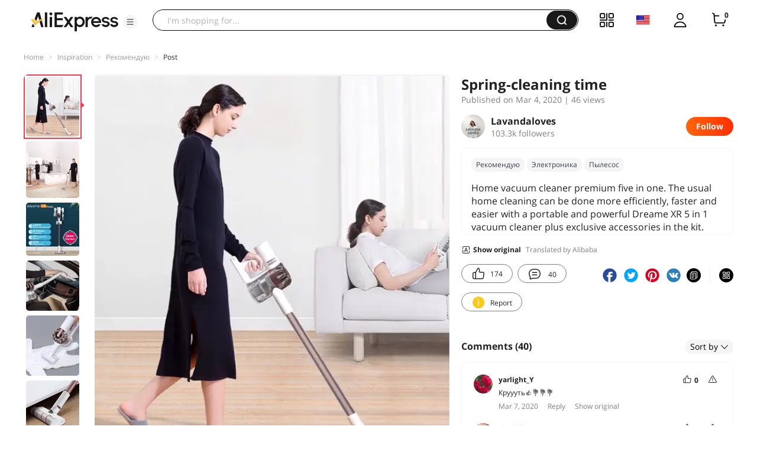

--- FILE ---
content_type: text/html;charset=UTF-8
request_url: https://star.aliexpress.com/post/4000015638922314.html?type=1
body_size: 19695
content:

<!DOCTYPE html><html lang="en"><head><meta name="viewport" content="width=device-width, initial-scale=1.0, minimum-scale=1.0"/><meta name="aplus-exinfo" content="pid=Gnd8nt&amp;site=ae"/><meta name="data-spm" id="dataSpmAId" content="a2g0o"/><meta name="aplus-waiting" content="500"/><meta name="aplus-auto-exp-visible" content="0.2"/><meta name="aplus-auto-exp-duration" content="500"/><meta name="aplus-auto-exp" content="[{&#x27;logkey&#x27;:&#x27;/ae.pc_ctr.statweb_ae_ctr&#x27;,&#x27;tag&#x27;:&#x27;span&#x27;,&#x27;filter&#x27;:&#x27;data-exp-s&#x27;,&#x27;pkgSize&#x27;:10,&#x27;props&#x27;: [&#x27;st_page_id&#x27;,&#x27;ae_project_id&#x27;,&#x27;exp_page&#x27;,&#x27;exp_page_area&#x27;,&#x27;exp_type&#x27;,&#x27;exp_condition&#x27;,&#x27;exp_product&#x27;,&#x27;exp_attribute&#x27;,&#x27;exp_result_cnt&#x27;, &#x27;data-exp-s&#x27;, &#x27;ae_trace&#x27;, &#x27;biz_code&#x27;, &#x27;data-spm-anchor-id&#x27;]},
          {&#x27;logkey&#x27;:&#x27;/ae.pc_ctr.statweb_ae_ctr&#x27;,&#x27;tag&#x27;:&#x27;div&#x27;,&#x27;filter&#x27;:&#x27;data-exp-s&#x27;,&#x27;pkgSize&#x27;:10,&#x27;props&#x27;: [&#x27;st_page_id&#x27;,&#x27;ae_project_id&#x27;,&#x27;exp_page&#x27;,&#x27;exp_page_area&#x27;,&#x27;exp_type&#x27;,&#x27;exp_condition&#x27;,&#x27;exp_product&#x27;,&#x27;exp_attribute&#x27;,&#x27;exp_result_cnt&#x27;, &#x27;data-exp-s&#x27;, &#x27;ae_trace&#x27;, &#x27;biz_code&#x27;, &#x27;data-spm-anchor-id&#x27;]},
          {&#x27;logkey&#x27;:&#x27;/ae.pc_ctr.statweb_ae_ctr&#x27;,&#x27;tag&#x27;:&#x27;a&#x27;,&#x27;filter&#x27;:&#x27;data-exp-s&#x27;,&#x27;pkgSize&#x27;:10,&#x27;props&#x27;: [&#x27;st_page_id&#x27;,&#x27;ae_project_id&#x27;,&#x27;exp_page&#x27;,&#x27;exp_page_area&#x27;,&#x27;exp_type&#x27;,&#x27;exp_condition&#x27;,&#x27;exp_product&#x27;,&#x27;exp_attribute&#x27;,&#x27;exp_result_cnt&#x27;, &#x27;data-exp-s&#x27;, &#x27;ae_trace&#x27;, &#x27;biz_code&#x27;, &#x27;data-spm-anchor-id&#x27;]}
        ]"/><meta name="aplus-auto-clk" content="[
            {&#x27;logkey&#x27;:&#x27;/ae.pc_click.statweb_ae_click&#x27;,&#x27;tag&#x27;:&#x27;a&#x27;,&#x27;filter&#x27;:&#x27;data-clk&#x27;,&#x27;props&#x27;:[&#x27;st_page_id&#x27;,&#x27;ae_project_id&#x27;,&#x27;ae_page_type&#x27;,&#x27;ae_page_area&#x27;,&#x27;ae_button_type&#x27;,&#x27;ae_click_behavior&#x27;,&#x27;ae_object_type&#x27;,&#x27;ae_object_value&#x27;, &#x27;ae_trace&#x27;, &#x27;biz_code&#x27;]},
            {&#x27;logkey&#x27;:&#x27;/ae.pc_click.statweb_ae_click&#x27;,&#x27;tag&#x27;:&#x27;div&#x27;,&#x27;filter&#x27;:&#x27;data-clk&#x27;,&#x27;props&#x27;:[&#x27;st_page_id&#x27;,&#x27;ae_project_id&#x27;,&#x27;ae_page_type&#x27;,&#x27;ae_page_area&#x27;,&#x27;ae_button_type&#x27;,&#x27;ae_click_behavior&#x27;,&#x27;ae_object_type&#x27;,&#x27;ae_object_value&#x27;, &#x27;ae_trace&#x27;, &#x27;biz_code&#x27;]},
            {&#x27;logkey&#x27;:&#x27;/ae.pc_click.statweb_ae_click&#x27;,&#x27;tag&#x27;:&#x27;span&#x27;,&#x27;filter&#x27;:&#x27;data-clk&#x27;,&#x27;props&#x27;:[&#x27;st_page_id&#x27;,&#x27;ae_project_id&#x27;,&#x27;ae_page_type&#x27;,&#x27;ae_page_area&#x27;,&#x27;ae_button_type&#x27;,&#x27;ae_click_behavior&#x27;,&#x27;ae_object_type&#x27;,&#x27;ae_object_value&#x27;, &#x27;ae_trace&#x27;, &#x27;biz_code&#x27;]},
          ]"/><link rel="preconnect dns-prefetch" href="//acs.aliexpress.com"/><link rel="preconnect dns-prefetch" href="//fourier.taobao.com"/><link rel="preconnect dns-prefetch" href="//assets.alicdn.com"/><link rel="preconnect dns-prefetch" href="//g.alicdn.com"/><link rel="preconnect dns-prefetch" href="//ae01.alicdn.com"/><link rel="preconnect dns-prefetch" href="//gj.mmstat.com"/><link rel="preconnect dns-prefetch" href="//sc01.alicdn.com"/><link rel="preconnect dns-prefetch" href="//s.alicdn.com"/><link rel="preconnect dns-prefetch" href="//ae.mmstat.com"/>
      <title>Different types of car accessories, cleaners and more | AliExpress Inspiration</title>
      <meta name="title" content="Different types of car accessories, cleaners and more | AliExpress Inspiration"/>
      
      <meta name="keywords" content="Рекомендую,Электроника,Пылесос"/>
      <meta property="og:type" content="article"/>
      <meta property="og:url" content="https://star.aliexpress.com/post/4000015638922314.html?type=1"/>
      <meta property="og:title" content="Different types of car accessories, cleaners and more | AliExpress Inspiration"/>
      <meta property="og:image" content="" height="0" width="0"/>
      
      <link rel="canonical" href="https://star.aliexpress.com/post/4000015638922314.html?type=1" />
      <meta name="robots" content="all" />
    <script>(function p(e=!0,t){window._page_config_={loader:{aplus:!0,gdpr:!1}},window._msite_header_config_={diaplays:["BackOrEmpty","CategoryMore","LargeLogo"],actions:["SearchIcon","Account","Shop"]}})(false, {"env":"prod","locale":"en_US","lang":"en","basePath":"ae-dida/content-post2","pathname":"/post/4000015638922314.html","host":"star.aliexpress.com","query":{"type":"1"},"platform":"pc","params":{},"grayRate":50,"crawler":false});</script><meta property="ae:reload_path" content=""/><link rel="stylesheet" type="text/css" href="//assets.aliexpress-media.com/g/ae-dida/content-post2/3.1.3/index.css" crossorigin="anonymous"/><script>window._dida_config_ = {"pageVersion":"29e275bc762c6cb82ad9b811e8b53f26","pageName":"content-post2","data":{}};/*!-->init-data-start--*/
window._dida_config_._init_data_= { data: {"hierarchy":{"root":"root","structure":{"root":["SeoPostDetailsModel_3236","appEnter_3235","SeoPostRecommendModel_3434"]}},"data":{"root":{"id":0,"type":"root","fields":{"response":{"titleTrans":"Spring-cleaning time","seoMetaTagVO":{"keywords":"Рекомендую,Электроника,Пылесос","title":"Different types of car accessories, cleaners and more | AliExpress Inspiration","class":"com.aliexpress.ugcopen.vo.label.SeoMetaTagVO"},"memberseq":748229314,"subPostVOList":[{"type":1,"imageMediaVO":{"bigImageUrl":"https://ae-pic-a1.aliexpress-media.com/kf/Ue2f88987d8f44531b2de36a083a0e9e30.jpg","imageUrl":"https://ae-pic-a1.aliexpress-media.com/kf/Ue2f88987d8f44531b2de36a083a0e9e30.jpg","width":899,"class":"com.aliexpress.ugcopen.vo.ImageMediaVO","height":1000},"rank":0,"class":"com.aliexpress.ugcopen.vo.SubPostVO"},{"type":0,"textMediaVO":{"translatedContent":"I don't like to clean, I like to clean. Therefore, I looked at this vacuum cleaner in the store MC-TECH. This premium model, powerful and functional, just for those who need to quickly and efficiently clean up and run on their business. The vacuum cleaner is powerful, convenient, with different important functionality and thoughtful design. On sale now goes at a good price, plus do not forget to take the store coupons.\n\nReference to vacuum cleaner: https://s.click.aliexpress.com/e/_blW3n1 \n","class":"com.aliexpress.ugcopen.vo.TextMediaVO","content":"Я не люблю убираться, а чистоту люблю. Поэтому присмотрела этот пылесос в магазине MC-TECH. Эта премиальная модель, мощная и функциональная, как раз для тех, кому нужно быстро и качественно убраться и бежать по своим делам. Пылесос мощный, удобный, с разным важным функционалом и продуманным дизайном. На распродаже сейчас идёт по хорошей цене, плюс не забудьте взять купоны магазина.\n\nСсылка на пылесос: https://s.click.aliexpress.com/e/_blW3n1\n"},"rank":0,"class":"com.aliexpress.ugcopen.vo.SubPostVO"},{"type":1,"imageMediaVO":{"bigImageUrl":"https://ae-pic-a1.aliexpress-media.com/kf/U9398d6e27a4145b2868fc77c861e85efa.jpg","imageUrl":"https://ae-pic-a1.aliexpress-media.com/kf/U9398d6e27a4145b2868fc77c861e85efa.jpg","width":936,"class":"com.aliexpress.ugcopen.vo.ImageMediaVO","height":990},"rank":0,"class":"com.aliexpress.ugcopen.vo.SubPostVO"},{"type":0,"textMediaVO":{"translatedContent":"No wires and maximum possibilities-This model allows you to clean from dust hard floors, carpets, upholstered furniture, car interior, bed linen, remove bed mites, animal wool and so on.\n\nThis is the newest model, has the latest technical improvements: high suction power, over a long time without recharging, noise reduction, internal cooling system, powerful filtration mode.\n","class":"com.aliexpress.ugcopen.vo.TextMediaVO","content":"Никаких проводов и максимум возможностей – эта модель позволяет очистить от пыли твердые полы, ковры, мягкую мебель, салон автомобиля, постельное белье, удалить постельных клещей, шерсть животных и прочее.\n\nЭто новейшая модель, обладает последними техническими усовершенствованиями: высокая мощность всасывания, сверх долгое время работы без подзарядки, шумоподавление, внутренняя система охлаждения, мощный режим фильтрации.\n"},"rank":0,"class":"com.aliexpress.ugcopen.vo.SubPostVO"},{"type":0,"textMediaVO":{"translatedContent":"Reference:","class":"com.aliexpress.ugcopen.vo.TextMediaVO","content":"Ссылка:"},"rank":0,"class":"com.aliexpress.ugcopen.vo.SubPostVO"},{"type":0,"textMediaVO":{"translatedContent":"https://s.click.aliexpress.com/e/_blW3n1 ","class":"com.aliexpress.ugcopen.vo.TextMediaVO","content":"https://s.click.aliexpress.com/e/_blW3n1"},"rank":0,"class":"com.aliexpress.ugcopen.vo.SubPostVO"},{"type":1,"imageMediaVO":{"bigImageUrl":"https://ae-pic-a1.aliexpress-media.com/kf/Ufa3301196a4848f7a8dd4f79bf9bfa8ai.jpg","imageUrl":"https://ae-pic-a1.aliexpress-media.com/kf/Ufa3301196a4848f7a8dd4f79bf9bfa8ai.jpg","width":800,"class":"com.aliexpress.ugcopen.vo.ImageMediaVO","height":800},"rank":0,"class":"com.aliexpress.ugcopen.vo.SubPostVO"},{"type":0,"textMediaVO":{"translatedContent":"The vacuum cleaner itself is light, maneuverable, elastic soft pipe and nozzles help to reach all hard-to-reach places and corners. Ergonomic design that integrates well into any interior. All parts are optimized, easy to manage, easy to care for.\n\nA set to the vacuum cleaner the seller go exclusive accessories.\n\nReference:\n\n https://s.click.aliexpress.com/e/_blW3n1 \n","class":"com.aliexpress.ugcopen.vo.TextMediaVO","content":"Сам по себе пылесос лёгкий, манёвренный, эластичная мягкая труба и насадки помогают достигать всех труднодоступных мест и углов. Эргономичный дизайн, который хорошо интегрируется в любой интерьер. Все детали оптимизированы, лёгки в управлении, просты в уходе.\n\nНаборе к пылесосу продавец идут эксклюзивные аксессуары.\n\nСсылка:\n\nhttps://s.click.aliexpress.com/e/_blW3n1\n"},"rank":0,"class":"com.aliexpress.ugcopen.vo.SubPostVO"},{"type":1,"imageMediaVO":{"bigImageUrl":"https://ae-pic-a1.aliexpress-media.com/kf/Ue2bced95eab045dab9e79f3c51b41d0ef.jpg","imageUrl":"https://ae-pic-a1.aliexpress-media.com/kf/Ue2bced95eab045dab9e79f3c51b41d0ef.jpg","width":938,"class":"com.aliexpress.ugcopen.vo.ImageMediaVO","height":880},"rank":0,"class":"com.aliexpress.ugcopen.vo.SubPostVO"},{"type":1,"imageMediaVO":{"bigImageUrl":"https://ae-pic-a1.aliexpress-media.com/kf/U157ad912c7864f2bbc9c9ff3807b6a52n.jpg","imageUrl":"https://ae-pic-a1.aliexpress-media.com/kf/U157ad912c7864f2bbc9c9ff3807b6a52n.jpg","width":891,"class":"com.aliexpress.ugcopen.vo.ImageMediaVO","height":1000},"rank":0,"class":"com.aliexpress.ugcopen.vo.SubPostVO"},{"type":1,"imageMediaVO":{"bigImageUrl":"https://ae-pic-a1.aliexpress-media.com/kf/Ua50732eab4254cd9a2beaba0e765ae96y.jpg","imageUrl":"https://ae-pic-a1.aliexpress-media.com/kf/Ua50732eab4254cd9a2beaba0e765ae96y.jpg","width":843,"class":"com.aliexpress.ugcopen.vo.ImageMediaVO","height":831},"rank":0,"class":"com.aliexpress.ugcopen.vo.SubPostVO"},{"type":0,"textMediaVO":{"translatedContent":"Until the very first spring holiday remained a few days. I think this cool model of a portable vacuum cleaner can be a great gift for the whole family. You can not doubt-the hostess will like it!\n\nReference:\n\n https://s.click.aliexpress.com/e/_blW3n1 \n","class":"com.aliexpress.ugcopen.vo.TextMediaVO","content":"До самого первого весеннего праздника остались считанные дни. Мне кажется, эта крутая модель портативного пылесоса может стать отличным подарком для всей семьи. Можете не сомневаться – хозяйке он понравится!\n\nСсылка:\n\nhttps://s.click.aliexpress.com/e/_blW3n1\n"},"rank":0,"class":"com.aliexpress.ugcopen.vo.SubPostVO"},{"type":1,"imageMediaVO":{"bigImageUrl":"https://ae-pic-a1.aliexpress-media.com/kf/U236043937df54ebf96e5bef39d1794adW.jpg","imageUrl":"https://ae-pic-a1.aliexpress-media.com/kf/U236043937df54ebf96e5bef39d1794adW.jpg","width":895,"class":"com.aliexpress.ugcopen.vo.ImageMediaVO","height":1000},"rank":0,"class":"com.aliexpress.ugcopen.vo.SubPostVO"}],"likeCount":174,"features":{},"supportShare":true,"viewCountText":"46 views","postId":4000015638922314,"commentCount":40,"mediaMaxHeight":1000,"likeCountText":"174","likeByMe":false,"themeIds":"8888,0,570120","shareUrl":"aecmd://webapp/share?url=https%3A%2F%2Fstar.aliexpress.com%2Fpost%2F4000015638922314%3Ftype%3D1%26detailStyle%3D1\u0026useCustomType=2\u0026bizType=FeedPostDetail\u0026spreadType=images\u0026title=See more shopping ideas on Feed\nВесна - время у#Aliexpressfeed\u0026content=See more shopping ideas on Feed\nВесна - время у#Aliexpressfeed\u0026imageUrl=Ue2f88987d8f44531b2de36a083a0e9e30.jpg","mainPicVO":{"width":0,"class":"com.aliexpress.ugcopen.vo.ImageMediaVO","height":0},"commentVOList":[{"commentIndex":41,"createtime":1583591234982,"commenterMember":{"country":"RU","gender":"FEMALE","class":"com.aliexpress.ugcopen.vo.MemberSnapshotVO","memberCode":"Y2QGel9e1B5wB7e","memberSeq":0,"nickName":"yarlight_Y","avatar":"https://ae-pic-a1.aliexpress-media.com/kf/UTB8glz7xmbIXKJkSaefq6yasXXax.jpg"},"likeCountText":"","likeByMe":false,"referId":4000015638922314,"transContent":"Круууть👍💐💐💐","canDelete":false,"comment":"Круууть👍💐💐💐","id":4000042206958,"class":"com.aliexpress.ugcopen.vo.CommentVO","status":0},{"commentIndex":40,"createtime":1583429158516,"commenterMember":{"country":"UA","gender":"MALE","class":"com.aliexpress.ugcopen.vo.MemberSnapshotVO","memberCode":"Y2QGeQA6bYXGB7e","memberSeq":0,"nickName":"alwdiff","avatar":"https://ae-pic-a1.aliexpress-media.com/kf/Ad9a467bb18f24ee9bdf9ae64370575eeP.jpeg"},"likeCountText":"","likeByMe":false,"referId":4000015638922314,"transContent":"And about the price, I generally keep quiet. You can take an awesome vacuum cleaner","canDelete":false,"comment":"а про цену я вообще молчу. можно офигенный пылесос взять","id":6000001470477,"class":"com.aliexpress.ugcopen.vo.CommentVO","status":0},{"commentIndex":39,"createtime":1583429121140,"commenterMember":{"country":"UA","gender":"MALE","class":"com.aliexpress.ugcopen.vo.MemberSnapshotVO","memberCode":"Y2QGeQA6bYXGB7e","memberSeq":0,"nickName":"alwdiff","avatar":"https://ae-pic-a1.aliexpress-media.com/kf/Ad9a467bb18f24ee9bdf9ae64370575eeP.jpeg"},"likeCountText":"","likeByMe":false,"referId":4000015638922314,"transContent":"He has less than 500, and if not specified exactly, then it's somewhere in the area of 350 at best. And the power of a normal vacuum cleaner is at least 1500","canDelete":false,"comment":"у него сделать меньше 500, а если не указана точно, тогда это где-то в районе 350 в лучшем случае. а мощность нормального пылесоса минимум 1500","id":6000001456507,"class":"com.aliexpress.ugcopen.vo.CommentVO","status":0},{"commentIndex":38,"createtime":1583429071244,"commenterMember":{"country":"MD","gender":"FEMALE","class":"com.aliexpress.ugcopen.vo.MemberSnapshotVO","memberCode":"42zWX4AkY9PWYoO","memberSeq":0,"nickName":"MissMe1","avatar":"https://ae-pic-a1.aliexpress-media.com/kf/UTB8y6rtIdoSdeJk43Owq6ya4XXay.jpg"},"likeCountText":"","likeByMe":false,"referId":4000015638922314,"transContent":"Then you need to","canDelete":false,"comment":"То что нужно ","id":6000001379443,"class":"com.aliexpress.ugcopen.vo.CommentVO","status":0},{"commentIndex":37,"createtime":1583425535553,"commenterMember":{"country":"RU","gender":"FEMALE","class":"com.aliexpress.ugcopen.vo.MemberSnapshotVO","memberCode":"oajGOkbkRjdGzeK","memberSeq":0,"nickName":"-MaRusia-","avatar":"https://ae-pic-a1.aliexpress-media.com/kf/UTB81yAWt0oSdeJk43Owq6ya4XXaT.jpg"},"likeCountText":"","likeByMe":false,"referId":4000015638922314,"transContent":"Super accessory💥","canDelete":false,"comment":"Супер девайс💥","id":4000042646390,"class":"com.aliexpress.ugcopen.vo.CommentVO","status":0},{"commentIndex":36,"createtime":1583415743474,"commenterMember":{"country":"IT","gender":"MALE","class":"com.aliexpress.ugcopen.vo.MemberSnapshotVO","memberCode":"j3oGRMqrkeyw5Dy","memberSeq":0,"nickName":"Provare85","avatar":"https://ae-pic-a1.aliexpress-media.com/kf/U38910bed1c6948f0a15e739c3680cd006.jpg"},"likeCountText":"","likeByMe":false,"referId":4000015638922314,"transContent":"You Should take a robottino😊","canDelete":false,"comment":"Dovresti prendere un robottino 😊","id":6000001379395,"class":"com.aliexpress.ugcopen.vo.CommentVO","status":0},{"commentIndex":35,"createtime":1583410913729,"commenterMember":{"country":"RU","gender":"FEMALE","class":"com.aliexpress.ugcopen.vo.MemberSnapshotVO","memberCode":"QZjYJ2KzK82wA84","memberSeq":0,"nickName":"JuliaSochi***","avatar":"https://ae-pic-a1.aliexpress-media.com/kf/U10b8f2d4e5dd481cb6704844cb3d91dfe.jpg"},"likeCountText":"","likeByMe":false,"referId":4000015638922314,"transContent":"Super👍","canDelete":false,"comment":"супер👍","id":4000043296129,"class":"com.aliexpress.ugcopen.vo.CommentVO","status":0},{"commentIndex":34,"createtime":1583408981539,"commenterMember":{"country":"RU","class":"com.aliexpress.ugcopen.vo.MemberSnapshotVO","memberCode":"qODwB0PDdLQWR02","memberSeq":0,"nickName":"lucy_korn","avatar":"https://ae-pic-a1.aliexpress-media.com/kf/UTB8be93lv2JXKJkSanrq6y3lVXa6.jpg"},"likeCountText":"","likeByMe":false,"referId":4000015638922314,"transContent":"Excellent thing","canDelete":false,"comment":"Отличная вещь","id":4000042206259,"class":"com.aliexpress.ugcopen.vo.CommentVO","status":0},{"commentIndex":33,"createtime":1583406095912,"commenterMember":{"country":"RU","gender":"FEMALE","class":"com.aliexpress.ugcopen.vo.MemberSnapshotVO","memberCode":"dmylGL6nvpXJ6Zg","memberSeq":0,"nickName":"Milalis_ali","avatar":"https://ae-pic-a1.aliexpress-media.com/kf/UTB8RBP1jT_IXKJkSalUq6yBzVXau.jpg"},"likeCountText":"","likeByMe":false,"referId":4000015638922314,"transContent":"Cool vacuum cleaner","canDelete":false,"comment":"классный пылесос","id":4000042209095,"class":"com.aliexpress.ugcopen.vo.CommentVO","status":0},{"commentIndex":32,"createtime":1583405233246,"commenterMember":{"country":"RU","gender":"FEMALE","class":"com.aliexpress.ugcopen.vo.MemberSnapshotVO","memberCode":"3ADwDA1xvzzGNpO","memberSeq":0,"nickName":"IrenaG","avatar":"https://ae-pic-a1.aliexpress-media.com/kf/UTB8vfV8ubPJXKJkSafSq6yqUXXa3.jpg"},"likeCountText":"","likeByMe":false,"referId":4000015638922314,"transContent":"Cool which👍Olechka, thank you for the find!!","canDelete":false,"comment":"Классный какой 👍Олечка, Благодарим за находку !!","id":4000043290124,"class":"com.aliexpress.ugcopen.vo.CommentVO","status":0}],"hashTagList":["Рекомендую","Электроника","Пылесос"],"status":9,"summaryTrans":"Home vacuum cleaner premium five in one. The usual home cleaning can be done more efficiently, faster and easier with a portable and powerful Dreame XR 5 in 1 vacuum cleaner plus exclusive accessories in the kit.","hashTagMap":{"Рекомендую":"596665","Электроника":"665545","Пылесос":"479452"},"relatedHashTagList":[{"hashtagId":567125,"detailUrl":"https://star.aliexpress.com/hashtag/567125.html","class":"com.aliexpress.ugcopen.vo.PostHashtagVO","hashtag":"#fashionlook"},{"hashtagId":573784,"detailUrl":"https://star.aliexpress.com/hashtag/573784.html","class":"com.aliexpress.ugcopen.vo.PostHashtagVO","hashtag":"#health"},{"hashtagId":419456,"detailUrl":"https://star.aliexpress.com/hashtag/419456.html","class":"com.aliexpress.ugcopen.vo.PostHashtagVO","hashtag":"#lovefashion"},{"hashtagId":484200,"detailUrl":"https://star.aliexpress.com/hashtag/484200.html","class":"com.aliexpress.ugcopen.vo.PostHashtagVO","hashtag":"#mamapost"},{"hashtagId":240202,"detailUrl":"https://star.aliexpress.com/hashtag/240202.html","class":"com.aliexpress.ugcopen.vo.PostHashtagVO","hashtag":"#my_fashion"},{"hashtagId":2667,"detailUrl":"https://star.aliexpress.com/hashtag/2667.html","class":"com.aliexpress.ugcopen.vo.PostHashtagVO","hashtag":"#quality"},{"hashtagId":280241,"detailUrl":"https://star.aliexpress.com/hashtag/280241.html","class":"com.aliexpress.ugcopen.vo.PostHashtagVO","hashtag":"#RECOMMENDED"},{"hashtagId":439510,"detailUrl":"https://star.aliexpress.com/hashtag/439510.html","class":"com.aliexpress.ugcopen.vo.PostHashtagVO","hashtag":"#cosmetics"},{"hashtagId":50001375083,"detailUrl":"https://star.aliexpress.com/hashtag/50001375083.html","class":"com.aliexpress.ugcopen.vo.PostHashtagVO","hashtag":"#s925"},{"hashtagId":591757,"detailUrl":"https://star.aliexpress.com/hashtag/591757.html","class":"com.aliexpress.ugcopen.vo.PostHashtagVO","hashtag":"#fashion "},{"hashtagId":428195,"detailUrl":"https://star.aliexpress.com/hashtag/428195.html","class":"com.aliexpress.ugcopen.vo.PostHashtagVO","hashtag":"#kids"},{"hashtagId":508760,"detailUrl":"https://star.aliexpress.com/hashtag/508760.html","class":"com.aliexpress.ugcopen.vo.PostHashtagVO","hashtag":"#MakeUp"},{"hashtagId":294006,"detailUrl":"https://star.aliexpress.com/hashtag/294006.html","class":"com.aliexpress.ugcopen.vo.PostHashtagVO","hashtag":"autumn"},{"hashtagId":6000013788004,"detailUrl":"https://star.aliexpress.com/hashtag/6000013788004.html","class":"com.aliexpress.ugcopen.vo.PostHashtagVO","hashtag":"homehacks "},{"hashtagId":451528,"detailUrl":"https://star.aliexpress.com/hashtag/451528.html","class":"com.aliexpress.ugcopen.vo.PostHashtagVO","hashtag":"#summer_look"},{"hashtagId":513578,"detailUrl":"https://star.aliexpress.com/hashtag/513578.html","class":"com.aliexpress.ugcopen.vo.PostHashtagVO","hashtag":"#watches"},{"hashtagId":568836,"detailUrl":"https://star.aliexpress.com/hashtag/568836.html","class":"com.aliexpress.ugcopen.vo.PostHashtagVO","hashtag":"#aliexpress"},{"hashtagId":566122,"detailUrl":"https://star.aliexpress.com/hashtag/566122.html","class":"com.aliexpress.ugcopen.vo.PostHashtagVO","hashtag":"#aliexpress."},{"hashtagId":417797,"detailUrl":"https://star.aliexpress.com/hashtag/417797.html","class":"com.aliexpress.ugcopen.vo.PostHashtagVO","hashtag":"#beauty_care"},{"hashtagId":439460,"detailUrl":"https://star.aliexpress.com/hashtag/439460.html","class":"com.aliexpress.ugcopen.vo.PostHashtagVO","hashtag":"#brush"},{"hashtagId":8000003465018,"detailUrl":"https://star.aliexpress.com/hashtag/8000003465018.html","class":"com.aliexpress.ugcopen.vo.PostHashtagVO","hashtag":"SurprisingShoppingIdeas"},{"hashtagId":436723,"detailUrl":"https://star.aliexpress.com/hashtag/436723.html","class":"com.aliexpress.ugcopen.vo.PostHashtagVO","hashtag":"#bodycon"},{"hashtagId":437070,"detailUrl":"https://star.aliexpress.com/hashtag/437070.html","class":"com.aliexpress.ugcopen.vo.PostHashtagVO","hashtag":"#daily_look,"},{"hashtagId":50001366535,"detailUrl":"https://star.aliexpress.com/hashtag/50001366535.html","class":"com.aliexpress.ugcopen.vo.PostHashtagVO","hashtag":"#daybyday"},{"hashtagId":507724,"detailUrl":"https://star.aliexpress.com/hashtag/507724.html","class":"com.aliexpress.ugcopen.vo.PostHashtagVO","hashtag":"#dresstoimpress"},{"hashtagId":505431,"detailUrl":"https://star.aliexpress.com/hashtag/505431.html","class":"com.aliexpress.ugcopen.vo.PostHashtagVO","hashtag":"#good"},{"hashtagId":418891,"detailUrl":"https://star.aliexpress.com/hashtag/418891.html","class":"com.aliexpress.ugcopen.vo.PostHashtagVO","hashtag":"#good_buy"},{"hashtagId":428028,"detailUrl":"https://star.aliexpress.com/hashtag/428028.html","class":"com.aliexpress.ugcopen.vo.PostHashtagVO","hashtag":"#hoodie"},{"hashtagId":505803,"detailUrl":"https://star.aliexpress.com/hashtag/505803.html","class":"com.aliexpress.ugcopen.vo.PostHashtagVO","hashtag":"#kid"},{"hashtagId":440696,"detailUrl":"https://star.aliexpress.com/hashtag/440696.html","class":"com.aliexpress.ugcopen.vo.PostHashtagVO","hashtag":"#lips"}],"detailStyle":1,"title":"Весна - время уборки","locale":"ru_RU","commentCountText":"40","repostCount":0,"viewCount":46,"inverseFeedback":{"reportUrl":"https://m.aliexpress.com/p/complaint-center/index.html#/complaint/reportContent_notlogin?reportType=FEED\u0026feedId=4000015638922314\u0026_lang=en_US","class":"com.aliexpress.ugcopen.vo.InverseFeedbackVO"},"repostCountText":"","summary":"Домашний пылесос премиум класса пять в одном. Привычную домашнюю уборку можно сделать эффективней, быстрее и легче с помощью портативного и мощного пылесоса Dreame XR 5 в 1 плюс эксклюзивные аксессуары в наборе.","postAuthorVO":{"followedByMe":false,"nickName":"Lavandaloves","memberSnapshotVO":{"country":"RU","gender":"F","fansCount":103288,"followedByMe":false,"class":"com.aliexpress.ugcopen.vo.MemberSnapshotVO","levelIcon":"https://ae01.alicdn.com/kf/H4424687e6a2a4f138c847451f64cdcefp.png","memberCode":"ObVJ0jozlalG1zQ","memberSeq":0,"level":10000005,"nickName":"Lavandaloves","avatar":"https://ae-pic-a1.aliexpress-media.com/kf/A27bce180ef3244f0ababdb7c69cd5f274.jpeg","levelDesc":"Star 5"},"followCountText":"103.3k followers","avatar":"https://ae-pic-a1.aliexpress-media.com/kf/A27bce180ef3244f0ababdb7c69cd5f274.jpeg","userType":10,"class":"com.aliexpress.ugcopen.vo.AuthorVO"},"apptype":1,"extendsInfo":"newpost","commentNextStartRowkey":"4000015638922314:1:9223370453438903285","localeGroup":"ru","createTime":1583317031835,"costTime":118,"crawler":false},"seoLabels":"\n      \u003ctitle\u003eDifferent types of car accessories, cleaners and more | AliExpress Inspiration\u003c/title\u003e\n      \u003cmeta name=\"title\" content=\"Different types of car accessories, cleaners and more | AliExpress Inspiration\"/\u003e\n      \n      \u003cmeta name=\"keywords\" content=\"Рекомендую,Электроника,Пылесос\"/\u003e\n      \u003cmeta property=\"og:type\" content=\"article\"/\u003e\n      \u003cmeta property=\"og:url\" content=\"https://star.aliexpress.com/post/4000015638922314.html?type=1\"/\u003e\n      \u003cmeta property=\"og:title\" content=\"Different types of car accessories, cleaners and more | AliExpress Inspiration\"/\u003e\n      \u003cmeta property=\"og:image\" content=\"\" height=\"0\" width=\"0\"/\u003e\n      \n      \u003clink rel=\"canonical\" href=\"https://star.aliexpress.com/post/4000015638922314.html?type=1\" /\u003e\n      \u003cmeta name=\"robots\" content=\"all\" /\u003e\n    ","preloadImageLink":""}},"SeoPostDetailsModel_3236":{"id":3236,"type":"SeoPostDetailsModel","fields":{"response":{"titleTrans":"Spring-cleaning time","seoMetaTagVO":{"keywords":"Рекомендую,Электроника,Пылесос","title":"Different types of car accessories, cleaners and more | AliExpress Inspiration","class":"com.aliexpress.ugcopen.vo.label.SeoMetaTagVO"},"memberseq":748229314,"subPostVOList":[{"type":1,"imageMediaVO":{"bigImageUrl":"https://ae-pic-a1.aliexpress-media.com/kf/Ue2f88987d8f44531b2de36a083a0e9e30.jpg","imageUrl":"https://ae-pic-a1.aliexpress-media.com/kf/Ue2f88987d8f44531b2de36a083a0e9e30.jpg","width":899,"class":"com.aliexpress.ugcopen.vo.ImageMediaVO","height":1000},"rank":0,"class":"com.aliexpress.ugcopen.vo.SubPostVO"},{"type":0,"textMediaVO":{"translatedContent":"I don't like to clean, I like to clean. Therefore, I looked at this vacuum cleaner in the store MC-TECH. This premium model, powerful and functional, just for those who need to quickly and efficiently clean up and run on their business. The vacuum cleaner is powerful, convenient, with different important functionality and thoughtful design. On sale now goes at a good price, plus do not forget to take the store coupons.\n\nReference to vacuum cleaner: https://s.click.aliexpress.com/e/_blW3n1 \n","class":"com.aliexpress.ugcopen.vo.TextMediaVO","content":"Я не люблю убираться, а чистоту люблю. Поэтому присмотрела этот пылесос в магазине MC-TECH. Эта премиальная модель, мощная и функциональная, как раз для тех, кому нужно быстро и качественно убраться и бежать по своим делам. Пылесос мощный, удобный, с разным важным функционалом и продуманным дизайном. На распродаже сейчас идёт по хорошей цене, плюс не забудьте взять купоны магазина.\n\nСсылка на пылесос: https://s.click.aliexpress.com/e/_blW3n1\n"},"rank":0,"class":"com.aliexpress.ugcopen.vo.SubPostVO"},{"type":1,"imageMediaVO":{"bigImageUrl":"https://ae-pic-a1.aliexpress-media.com/kf/U9398d6e27a4145b2868fc77c861e85efa.jpg","imageUrl":"https://ae-pic-a1.aliexpress-media.com/kf/U9398d6e27a4145b2868fc77c861e85efa.jpg","width":936,"class":"com.aliexpress.ugcopen.vo.ImageMediaVO","height":990},"rank":0,"class":"com.aliexpress.ugcopen.vo.SubPostVO"},{"type":0,"textMediaVO":{"translatedContent":"No wires and maximum possibilities-This model allows you to clean from dust hard floors, carpets, upholstered furniture, car interior, bed linen, remove bed mites, animal wool and so on.\n\nThis is the newest model, has the latest technical improvements: high suction power, over a long time without recharging, noise reduction, internal cooling system, powerful filtration mode.\n","class":"com.aliexpress.ugcopen.vo.TextMediaVO","content":"Никаких проводов и максимум возможностей – эта модель позволяет очистить от пыли твердые полы, ковры, мягкую мебель, салон автомобиля, постельное белье, удалить постельных клещей, шерсть животных и прочее.\n\nЭто новейшая модель, обладает последними техническими усовершенствованиями: высокая мощность всасывания, сверх долгое время работы без подзарядки, шумоподавление, внутренняя система охлаждения, мощный режим фильтрации.\n"},"rank":0,"class":"com.aliexpress.ugcopen.vo.SubPostVO"},{"type":0,"textMediaVO":{"translatedContent":"Reference:","class":"com.aliexpress.ugcopen.vo.TextMediaVO","content":"Ссылка:"},"rank":0,"class":"com.aliexpress.ugcopen.vo.SubPostVO"},{"type":0,"textMediaVO":{"translatedContent":"https://s.click.aliexpress.com/e/_blW3n1 ","class":"com.aliexpress.ugcopen.vo.TextMediaVO","content":"https://s.click.aliexpress.com/e/_blW3n1"},"rank":0,"class":"com.aliexpress.ugcopen.vo.SubPostVO"},{"type":1,"imageMediaVO":{"bigImageUrl":"https://ae-pic-a1.aliexpress-media.com/kf/Ufa3301196a4848f7a8dd4f79bf9bfa8ai.jpg","imageUrl":"https://ae-pic-a1.aliexpress-media.com/kf/Ufa3301196a4848f7a8dd4f79bf9bfa8ai.jpg","width":800,"class":"com.aliexpress.ugcopen.vo.ImageMediaVO","height":800},"rank":0,"class":"com.aliexpress.ugcopen.vo.SubPostVO"},{"type":0,"textMediaVO":{"translatedContent":"The vacuum cleaner itself is light, maneuverable, elastic soft pipe and nozzles help to reach all hard-to-reach places and corners. Ergonomic design that integrates well into any interior. All parts are optimized, easy to manage, easy to care for.\n\nA set to the vacuum cleaner the seller go exclusive accessories.\n\nReference:\n\n https://s.click.aliexpress.com/e/_blW3n1 \n","class":"com.aliexpress.ugcopen.vo.TextMediaVO","content":"Сам по себе пылесос лёгкий, манёвренный, эластичная мягкая труба и насадки помогают достигать всех труднодоступных мест и углов. Эргономичный дизайн, который хорошо интегрируется в любой интерьер. Все детали оптимизированы, лёгки в управлении, просты в уходе.\n\nНаборе к пылесосу продавец идут эксклюзивные аксессуары.\n\nСсылка:\n\nhttps://s.click.aliexpress.com/e/_blW3n1\n"},"rank":0,"class":"com.aliexpress.ugcopen.vo.SubPostVO"},{"type":1,"imageMediaVO":{"bigImageUrl":"https://ae-pic-a1.aliexpress-media.com/kf/Ue2bced95eab045dab9e79f3c51b41d0ef.jpg","imageUrl":"https://ae-pic-a1.aliexpress-media.com/kf/Ue2bced95eab045dab9e79f3c51b41d0ef.jpg","width":938,"class":"com.aliexpress.ugcopen.vo.ImageMediaVO","height":880},"rank":0,"class":"com.aliexpress.ugcopen.vo.SubPostVO"},{"type":1,"imageMediaVO":{"bigImageUrl":"https://ae-pic-a1.aliexpress-media.com/kf/U157ad912c7864f2bbc9c9ff3807b6a52n.jpg","imageUrl":"https://ae-pic-a1.aliexpress-media.com/kf/U157ad912c7864f2bbc9c9ff3807b6a52n.jpg","width":891,"class":"com.aliexpress.ugcopen.vo.ImageMediaVO","height":1000},"rank":0,"class":"com.aliexpress.ugcopen.vo.SubPostVO"},{"type":1,"imageMediaVO":{"bigImageUrl":"https://ae-pic-a1.aliexpress-media.com/kf/Ua50732eab4254cd9a2beaba0e765ae96y.jpg","imageUrl":"https://ae-pic-a1.aliexpress-media.com/kf/Ua50732eab4254cd9a2beaba0e765ae96y.jpg","width":843,"class":"com.aliexpress.ugcopen.vo.ImageMediaVO","height":831},"rank":0,"class":"com.aliexpress.ugcopen.vo.SubPostVO"},{"type":0,"textMediaVO":{"translatedContent":"Until the very first spring holiday remained a few days. I think this cool model of a portable vacuum cleaner can be a great gift for the whole family. You can not doubt-the hostess will like it!\n\nReference:\n\n https://s.click.aliexpress.com/e/_blW3n1 \n","class":"com.aliexpress.ugcopen.vo.TextMediaVO","content":"До самого первого весеннего праздника остались считанные дни. Мне кажется, эта крутая модель портативного пылесоса может стать отличным подарком для всей семьи. Можете не сомневаться – хозяйке он понравится!\n\nСсылка:\n\nhttps://s.click.aliexpress.com/e/_blW3n1\n"},"rank":0,"class":"com.aliexpress.ugcopen.vo.SubPostVO"},{"type":1,"imageMediaVO":{"bigImageUrl":"https://ae-pic-a1.aliexpress-media.com/kf/U236043937df54ebf96e5bef39d1794adW.jpg","imageUrl":"https://ae-pic-a1.aliexpress-media.com/kf/U236043937df54ebf96e5bef39d1794adW.jpg","width":895,"class":"com.aliexpress.ugcopen.vo.ImageMediaVO","height":1000},"rank":0,"class":"com.aliexpress.ugcopen.vo.SubPostVO"}],"likeCount":174,"features":{},"supportShare":true,"viewCountText":"46 views","postId":4000015638922314,"commentCount":40,"mediaMaxHeight":1000,"likeCountText":"174","likeByMe":false,"themeIds":"8888,0,570120","shareUrl":"aecmd://webapp/share?url=https%3A%2F%2Fstar.aliexpress.com%2Fpost%2F4000015638922314%3Ftype%3D1%26detailStyle%3D1\u0026useCustomType=2\u0026bizType=FeedPostDetail\u0026spreadType=images\u0026title=See more shopping ideas on Feed\nВесна - время у#Aliexpressfeed\u0026content=See more shopping ideas on Feed\nВесна - время у#Aliexpressfeed\u0026imageUrl=Ue2f88987d8f44531b2de36a083a0e9e30.jpg","mainPicVO":{"width":0,"class":"com.aliexpress.ugcopen.vo.ImageMediaVO","height":0},"commentVOList":[{"commentIndex":41,"createtime":1583591234982,"commenterMember":{"country":"RU","gender":"FEMALE","class":"com.aliexpress.ugcopen.vo.MemberSnapshotVO","memberCode":"Y2QGel9e1B5wB7e","memberSeq":0,"nickName":"yarlight_Y","avatar":"https://ae-pic-a1.aliexpress-media.com/kf/UTB8glz7xmbIXKJkSaefq6yasXXax.jpg"},"likeCountText":"","likeByMe":false,"referId":4000015638922314,"transContent":"Круууть👍💐💐💐","canDelete":false,"comment":"Круууть👍💐💐💐","id":4000042206958,"class":"com.aliexpress.ugcopen.vo.CommentVO","status":0},{"commentIndex":40,"createtime":1583429158516,"commenterMember":{"country":"UA","gender":"MALE","class":"com.aliexpress.ugcopen.vo.MemberSnapshotVO","memberCode":"Y2QGeQA6bYXGB7e","memberSeq":0,"nickName":"alwdiff","avatar":"https://ae-pic-a1.aliexpress-media.com/kf/Ad9a467bb18f24ee9bdf9ae64370575eeP.jpeg"},"likeCountText":"","likeByMe":false,"referId":4000015638922314,"transContent":"And about the price, I generally keep quiet. You can take an awesome vacuum cleaner","canDelete":false,"comment":"а про цену я вообще молчу. можно офигенный пылесос взять","id":6000001470477,"class":"com.aliexpress.ugcopen.vo.CommentVO","status":0},{"commentIndex":39,"createtime":1583429121140,"commenterMember":{"country":"UA","gender":"MALE","class":"com.aliexpress.ugcopen.vo.MemberSnapshotVO","memberCode":"Y2QGeQA6bYXGB7e","memberSeq":0,"nickName":"alwdiff","avatar":"https://ae-pic-a1.aliexpress-media.com/kf/Ad9a467bb18f24ee9bdf9ae64370575eeP.jpeg"},"likeCountText":"","likeByMe":false,"referId":4000015638922314,"transContent":"He has less than 500, and if not specified exactly, then it's somewhere in the area of 350 at best. And the power of a normal vacuum cleaner is at least 1500","canDelete":false,"comment":"у него сделать меньше 500, а если не указана точно, тогда это где-то в районе 350 в лучшем случае. а мощность нормального пылесоса минимум 1500","id":6000001456507,"class":"com.aliexpress.ugcopen.vo.CommentVO","status":0},{"commentIndex":38,"createtime":1583429071244,"commenterMember":{"country":"MD","gender":"FEMALE","class":"com.aliexpress.ugcopen.vo.MemberSnapshotVO","memberCode":"42zWX4AkY9PWYoO","memberSeq":0,"nickName":"MissMe1","avatar":"https://ae-pic-a1.aliexpress-media.com/kf/UTB8y6rtIdoSdeJk43Owq6ya4XXay.jpg"},"likeCountText":"","likeByMe":false,"referId":4000015638922314,"transContent":"Then you need to","canDelete":false,"comment":"То что нужно ","id":6000001379443,"class":"com.aliexpress.ugcopen.vo.CommentVO","status":0},{"commentIndex":37,"createtime":1583425535553,"commenterMember":{"country":"RU","gender":"FEMALE","class":"com.aliexpress.ugcopen.vo.MemberSnapshotVO","memberCode":"oajGOkbkRjdGzeK","memberSeq":0,"nickName":"-MaRusia-","avatar":"https://ae-pic-a1.aliexpress-media.com/kf/UTB81yAWt0oSdeJk43Owq6ya4XXaT.jpg"},"likeCountText":"","likeByMe":false,"referId":4000015638922314,"transContent":"Super accessory💥","canDelete":false,"comment":"Супер девайс💥","id":4000042646390,"class":"com.aliexpress.ugcopen.vo.CommentVO","status":0},{"commentIndex":36,"createtime":1583415743474,"commenterMember":{"country":"IT","gender":"MALE","class":"com.aliexpress.ugcopen.vo.MemberSnapshotVO","memberCode":"j3oGRMqrkeyw5Dy","memberSeq":0,"nickName":"Provare85","avatar":"https://ae-pic-a1.aliexpress-media.com/kf/U38910bed1c6948f0a15e739c3680cd006.jpg"},"likeCountText":"","likeByMe":false,"referId":4000015638922314,"transContent":"You Should take a robottino😊","canDelete":false,"comment":"Dovresti prendere un robottino 😊","id":6000001379395,"class":"com.aliexpress.ugcopen.vo.CommentVO","status":0},{"commentIndex":35,"createtime":1583410913729,"commenterMember":{"country":"RU","gender":"FEMALE","class":"com.aliexpress.ugcopen.vo.MemberSnapshotVO","memberCode":"QZjYJ2KzK82wA84","memberSeq":0,"nickName":"JuliaSochi***","avatar":"https://ae-pic-a1.aliexpress-media.com/kf/U10b8f2d4e5dd481cb6704844cb3d91dfe.jpg"},"likeCountText":"","likeByMe":false,"referId":4000015638922314,"transContent":"Super👍","canDelete":false,"comment":"супер👍","id":4000043296129,"class":"com.aliexpress.ugcopen.vo.CommentVO","status":0},{"commentIndex":34,"createtime":1583408981539,"commenterMember":{"country":"RU","class":"com.aliexpress.ugcopen.vo.MemberSnapshotVO","memberCode":"qODwB0PDdLQWR02","memberSeq":0,"nickName":"lucy_korn","avatar":"https://ae-pic-a1.aliexpress-media.com/kf/UTB8be93lv2JXKJkSanrq6y3lVXa6.jpg"},"likeCountText":"","likeByMe":false,"referId":4000015638922314,"transContent":"Excellent thing","canDelete":false,"comment":"Отличная вещь","id":4000042206259,"class":"com.aliexpress.ugcopen.vo.CommentVO","status":0},{"commentIndex":33,"createtime":1583406095912,"commenterMember":{"country":"RU","gender":"FEMALE","class":"com.aliexpress.ugcopen.vo.MemberSnapshotVO","memberCode":"dmylGL6nvpXJ6Zg","memberSeq":0,"nickName":"Milalis_ali","avatar":"https://ae-pic-a1.aliexpress-media.com/kf/UTB8RBP1jT_IXKJkSalUq6yBzVXau.jpg"},"likeCountText":"","likeByMe":false,"referId":4000015638922314,"transContent":"Cool vacuum cleaner","canDelete":false,"comment":"классный пылесос","id":4000042209095,"class":"com.aliexpress.ugcopen.vo.CommentVO","status":0},{"commentIndex":32,"createtime":1583405233246,"commenterMember":{"country":"RU","gender":"FEMALE","class":"com.aliexpress.ugcopen.vo.MemberSnapshotVO","memberCode":"3ADwDA1xvzzGNpO","memberSeq":0,"nickName":"IrenaG","avatar":"https://ae-pic-a1.aliexpress-media.com/kf/UTB8vfV8ubPJXKJkSafSq6yqUXXa3.jpg"},"likeCountText":"","likeByMe":false,"referId":4000015638922314,"transContent":"Cool which👍Olechka, thank you for the find!!","canDelete":false,"comment":"Классный какой 👍Олечка, Благодарим за находку !!","id":4000043290124,"class":"com.aliexpress.ugcopen.vo.CommentVO","status":0}],"hashTagList":["Рекомендую","Электроника","Пылесос"],"status":9,"summaryTrans":"Home vacuum cleaner premium five in one. The usual home cleaning can be done more efficiently, faster and easier with a portable and powerful Dreame XR 5 in 1 vacuum cleaner plus exclusive accessories in the kit.","hashTagMap":{"Рекомендую":"596665","Электроника":"665545","Пылесос":"479452"},"relatedHashTagList":[{"hashtagId":567125,"detailUrl":"https://star.aliexpress.com/hashtag/567125.html","class":"com.aliexpress.ugcopen.vo.PostHashtagVO","hashtag":"#fashionlook"},{"hashtagId":573784,"detailUrl":"https://star.aliexpress.com/hashtag/573784.html","class":"com.aliexpress.ugcopen.vo.PostHashtagVO","hashtag":"#health"},{"hashtagId":419456,"detailUrl":"https://star.aliexpress.com/hashtag/419456.html","class":"com.aliexpress.ugcopen.vo.PostHashtagVO","hashtag":"#lovefashion"},{"hashtagId":484200,"detailUrl":"https://star.aliexpress.com/hashtag/484200.html","class":"com.aliexpress.ugcopen.vo.PostHashtagVO","hashtag":"#mamapost"},{"hashtagId":240202,"detailUrl":"https://star.aliexpress.com/hashtag/240202.html","class":"com.aliexpress.ugcopen.vo.PostHashtagVO","hashtag":"#my_fashion"},{"hashtagId":2667,"detailUrl":"https://star.aliexpress.com/hashtag/2667.html","class":"com.aliexpress.ugcopen.vo.PostHashtagVO","hashtag":"#quality"},{"hashtagId":280241,"detailUrl":"https://star.aliexpress.com/hashtag/280241.html","class":"com.aliexpress.ugcopen.vo.PostHashtagVO","hashtag":"#RECOMMENDED"},{"hashtagId":439510,"detailUrl":"https://star.aliexpress.com/hashtag/439510.html","class":"com.aliexpress.ugcopen.vo.PostHashtagVO","hashtag":"#cosmetics"},{"hashtagId":50001375083,"detailUrl":"https://star.aliexpress.com/hashtag/50001375083.html","class":"com.aliexpress.ugcopen.vo.PostHashtagVO","hashtag":"#s925"},{"hashtagId":591757,"detailUrl":"https://star.aliexpress.com/hashtag/591757.html","class":"com.aliexpress.ugcopen.vo.PostHashtagVO","hashtag":"#fashion "},{"hashtagId":428195,"detailUrl":"https://star.aliexpress.com/hashtag/428195.html","class":"com.aliexpress.ugcopen.vo.PostHashtagVO","hashtag":"#kids"},{"hashtagId":508760,"detailUrl":"https://star.aliexpress.com/hashtag/508760.html","class":"com.aliexpress.ugcopen.vo.PostHashtagVO","hashtag":"#MakeUp"},{"hashtagId":294006,"detailUrl":"https://star.aliexpress.com/hashtag/294006.html","class":"com.aliexpress.ugcopen.vo.PostHashtagVO","hashtag":"autumn"},{"hashtagId":6000013788004,"detailUrl":"https://star.aliexpress.com/hashtag/6000013788004.html","class":"com.aliexpress.ugcopen.vo.PostHashtagVO","hashtag":"homehacks "},{"hashtagId":451528,"detailUrl":"https://star.aliexpress.com/hashtag/451528.html","class":"com.aliexpress.ugcopen.vo.PostHashtagVO","hashtag":"#summer_look"},{"hashtagId":513578,"detailUrl":"https://star.aliexpress.com/hashtag/513578.html","class":"com.aliexpress.ugcopen.vo.PostHashtagVO","hashtag":"#watches"},{"hashtagId":568836,"detailUrl":"https://star.aliexpress.com/hashtag/568836.html","class":"com.aliexpress.ugcopen.vo.PostHashtagVO","hashtag":"#aliexpress"},{"hashtagId":566122,"detailUrl":"https://star.aliexpress.com/hashtag/566122.html","class":"com.aliexpress.ugcopen.vo.PostHashtagVO","hashtag":"#aliexpress."},{"hashtagId":417797,"detailUrl":"https://star.aliexpress.com/hashtag/417797.html","class":"com.aliexpress.ugcopen.vo.PostHashtagVO","hashtag":"#beauty_care"},{"hashtagId":439460,"detailUrl":"https://star.aliexpress.com/hashtag/439460.html","class":"com.aliexpress.ugcopen.vo.PostHashtagVO","hashtag":"#brush"},{"hashtagId":8000003465018,"detailUrl":"https://star.aliexpress.com/hashtag/8000003465018.html","class":"com.aliexpress.ugcopen.vo.PostHashtagVO","hashtag":"SurprisingShoppingIdeas"},{"hashtagId":436723,"detailUrl":"https://star.aliexpress.com/hashtag/436723.html","class":"com.aliexpress.ugcopen.vo.PostHashtagVO","hashtag":"#bodycon"},{"hashtagId":437070,"detailUrl":"https://star.aliexpress.com/hashtag/437070.html","class":"com.aliexpress.ugcopen.vo.PostHashtagVO","hashtag":"#daily_look,"},{"hashtagId":50001366535,"detailUrl":"https://star.aliexpress.com/hashtag/50001366535.html","class":"com.aliexpress.ugcopen.vo.PostHashtagVO","hashtag":"#daybyday"},{"hashtagId":507724,"detailUrl":"https://star.aliexpress.com/hashtag/507724.html","class":"com.aliexpress.ugcopen.vo.PostHashtagVO","hashtag":"#dresstoimpress"},{"hashtagId":505431,"detailUrl":"https://star.aliexpress.com/hashtag/505431.html","class":"com.aliexpress.ugcopen.vo.PostHashtagVO","hashtag":"#good"},{"hashtagId":418891,"detailUrl":"https://star.aliexpress.com/hashtag/418891.html","class":"com.aliexpress.ugcopen.vo.PostHashtagVO","hashtag":"#good_buy"},{"hashtagId":428028,"detailUrl":"https://star.aliexpress.com/hashtag/428028.html","class":"com.aliexpress.ugcopen.vo.PostHashtagVO","hashtag":"#hoodie"},{"hashtagId":505803,"detailUrl":"https://star.aliexpress.com/hashtag/505803.html","class":"com.aliexpress.ugcopen.vo.PostHashtagVO","hashtag":"#kid"},{"hashtagId":440696,"detailUrl":"https://star.aliexpress.com/hashtag/440696.html","class":"com.aliexpress.ugcopen.vo.PostHashtagVO","hashtag":"#lips"}],"detailStyle":1,"title":"Весна - время уборки","locale":"ru_RU","commentCountText":"40","repostCount":0,"viewCount":46,"inverseFeedback":{"reportUrl":"https://m.aliexpress.com/p/complaint-center/index.html#/complaint/reportContent_notlogin?reportType=FEED\u0026feedId=4000015638922314\u0026_lang=en_US","class":"com.aliexpress.ugcopen.vo.InverseFeedbackVO"},"repostCountText":"","summary":"Домашний пылесос премиум класса пять в одном. Привычную домашнюю уборку можно сделать эффективней, быстрее и легче с помощью портативного и мощного пылесоса Dreame XR 5 в 1 плюс эксклюзивные аксессуары в наборе.","postAuthorVO":{"followedByMe":false,"nickName":"Lavandaloves","memberSnapshotVO":{"country":"RU","gender":"F","fansCount":103288,"followedByMe":false,"class":"com.aliexpress.ugcopen.vo.MemberSnapshotVO","levelIcon":"https://ae01.alicdn.com/kf/H4424687e6a2a4f138c847451f64cdcefp.png","memberCode":"ObVJ0jozlalG1zQ","memberSeq":0,"level":10000005,"nickName":"Lavandaloves","avatar":"https://ae-pic-a1.aliexpress-media.com/kf/A27bce180ef3244f0ababdb7c69cd5f274.jpeg","levelDesc":"Star 5"},"followCountText":"103.3k followers","avatar":"https://ae-pic-a1.aliexpress-media.com/kf/A27bce180ef3244f0ababdb7c69cd5f274.jpeg","userType":10,"class":"com.aliexpress.ugcopen.vo.AuthorVO"},"apptype":1,"extendsInfo":"newpost","commentNextStartRowkey":"4000015638922314:1:9223370453438903285","localeGroup":"ru","createTime":1583317031835,"costTime":118,"crawler":false}}},"appEnter_3235":{"id":3235,"type":"appEnter","fields":{}},"SeoPostRecommendModel_3434":{"id":3434,"type":"SeoPostRecommendModel","fields":{"response":{"nextStartRowKey":"2","jsonExtendInfo":{"pvid":"bbaebcc4-de86-4b31-9874-4cc8b868e13c","scm":"1007.40271.269439.0"},"hasNext":true,"list":[{"streamId":"90f4988c-b8be-4cba-9eb0-ce27f4338467","traceInfo":"{\"all\":{\"finalScore\":\"0.003000\",\"matchType\":\"RTI2P\",\"apptype\":102,\"triggerId\":\"4000617623779\",\"alggateway_allpos\":\"1\",\"matchScore\":\"0.003000\",\"alggateway_pgidx\":\"1\",\"alggateway_scene\":\"unknown\",\"pageIndex\":1,\"alggateway_pgsize\":\"10\",\"alggateway_pgpos\":\"1\",\"tag\":\"ae_ug_landing_post\",\"idx\":0,\"x_object_id\":8000045114635692,\"recAppid\":31653}}","postSnapshotVO":{"memberseq":1859343692,"videoVO":{"type":3,"class":"com.aliexpress.ugcopen.vo.VideoVO","videoMediaVO":{"highPlayUrl":"https://video.aliexpress-media.com/play/u/ae_sg_ugc/1859343692/p/1/e/6/t/10301/5000269666677.mp4","lowPlayUrl":"https://video.aliexpress-media.com/play/u/ae_sg_ugc/1859343692/p/1/e/6/t/10301/5000269666677.mp4","aspectRatioArray":[9,16],"videoId":5000269666677,"aspectRatio":"9:16","source":1,"tags":"","coverUrl":"https://ae01.alicdn.com/kf/S8da64935302d4abfa6f10b276b236c078.jpg","duration":57,"uploadVideoId":"gv98-5e800ce6-8b2f4d6a-9836354c-2140","cdnAddress":"https://gv-vod-cdn.aliexpress-media.com/ae_sg_ugc/video_target/gv98-5e800ce6-8b2f4d6a-9836354c-2140/trans/ceda213b-6e45-4b54-b4fe-234271ffddbc-h264-hd.mp4?auth_key=1761192182-0-0-72e8c0bb5c25b69195140eaf7f40355b","class":"com.aliexpress.ugcopen.vo.VideoMediaVO","normalPlayUrl":"https://video.aliexpress-media.com/play/u/ae_sg_ugc/2200788009347/p/1/e/6/t/10301/5000269666677.mp4","failedReason":"risk_pass","status":"finish"}},"productVOList":[{"mainPicHeight":350,"fansPromotionDisplayPrice":"US $110.63","title":"JUHOR Memoria Ram DDR5 RAM 16GB 32GB 5600MHz 6000MHz 6400MHz 6800MHz 7200MHz  DIY Computer Gaming Desktop Memory","displayPrice":"US $110.63","class":"com.aliexpress.ugcopen.vo.ProductVO","productId":1005007208530838,"mainPicUrl":"https://ae-pic-a1.aliexpress-media.com/kf/Saa8e0705256e42a187731088ef352334v.jpg","mainPicWidth":350,"productUrl":"https://www.aliexpress.com/item/1005007208530838.html?pdp_npi=2%40dis%21%21US%20%24110.63%21US%20%2455.32%21%21%21%21%21%402101e7f617539321077301138e319a%2112000039812152714%21fe","status":2}],"mainPic":"https://ae01.alicdn.com/kf/S8da64935302d4abfa6f10b276b236c078.jpg","canDelete":false,"memberSnapshotVO":{"class":"com.aliexpress.ugcopen.vo.MemberSnapshotVO","memberSeq":1859343692,"nickName":"AliExpressBrasilOficial","avatar":"https://ae-pic-a1.aliexpress-media.com/kf/He531ccffc22b40c9b673c127f21a9e637.jpg_50x50.jpg"},"postId":8000045114635692,"traceInfo":"{\"all\":{\"finalScore\":\"0.003000\",\"matchType\":\"RTI2P\",\"apptype\":102,\"triggerId\":\"4000617623779\",\"alggateway_allpos\":\"1\",\"matchScore\":\"0.003000\",\"alggateway_pgidx\":\"1\",\"alggateway_scene\":\"unknown\",\"pageIndex\":1,\"alggateway_pgsize\":\"10\",\"alggateway_pgpos\":\"1\",\"tag\":\"ae_ug_landing_post\",\"idx\":0,\"x_object_id\":8000045114635692,\"recAppid\":31653}}","userType":10,"mainPicWidth":9,"status":0,"mainPicHeight":16,"viewCountStr":"5 views","detailStyle":17,"algoMainPicIndex":0,"video":{"highPlayUrl":"https://video.aliexpress-media.com/play/u/ae_sg_ugc/1859343692/p/1/e/6/t/10301/5000269666677.mp4","lowPlayUrl":"https://video.aliexpress-media.com/play/u/ae_sg_ugc/1859343692/p/1/e/6/t/10301/5000269666677.mp4","aspectRatioArray":[9,16],"videoId":5000269666677,"aspectRatio":"9:16","source":1,"tags":"","coverUrl":"https://ae01.alicdn.com/kf/S8da64935302d4abfa6f10b276b236c078.jpg","duration":57,"uploadVideoId":"gv98-5e800ce6-8b2f4d6a-9836354c-2140","cdnAddress":"https://gv-vod-cdn.aliexpress-media.com/ae_sg_ugc/video_target/gv98-5e800ce6-8b2f4d6a-9836354c-2140/trans/ceda213b-6e45-4b54-b4fe-234271ffddbc-h264-hd.mp4?auth_key=1761192182-0-0-72e8c0bb5c25b69195140eaf7f40355b","class":"com.aliexpress.ugcopen.vo.VideoMediaVO","normalPlayUrl":"https://video.aliexpress-media.com/play/u/ae_sg_ugc/2200788009347/p/1/e/6/t/10301/5000269666677.mp4","failedReason":"risk_pass","status":"finish"},"title":"RAMs,  Computer \u0026 Office ideas and reviews | AliExpress Inspiration","viewCount":5,"class":"com.aliexpress.ugcopen.vo.PostSnapshotVO","apptype":102,"effectiveProductIndex":[],"isTopPost":0,"createTime":1753932108012},"type":1,"class":"com.aliexpress.ugcopen.vo.FeedVO"},{"streamId":"90f4988c-b8be-4cba-9eb0-ce27f4338467","traceInfo":"{\"all\":{\"finalScore\":\"0.999710\",\"matchType\":\"compl\",\"apptype\":25,\"triggerId\":\"13\",\"alggateway_allpos\":\"2\",\"matchScore\":\"0.999710\",\"alggateway_pgidx\":\"1\",\"alggateway_scene\":\"unknown\",\"pageIndex\":1,\"alggateway_pgsize\":\"10\",\"alggateway_pgpos\":\"2\",\"tag\":\"ae_ug_landing_post\",\"idx\":1,\"x_object_id\":2000014642947128,\"recAppid\":31653}}","postSnapshotVO":{"memberseq":6001848128,"productVOList":[{"mainPicHeight":350,"fansPromotionDisplayPrice":"CN￥ 2,684.00","title":"HONOR X8c Smartphone (8GB+512GB Large Storage | 108MP Night Camera + IOS | HONOR AI Eraser)","displayPrice":"CN￥ 2,684.00","class":"com.aliexpress.ugcopen.vo.ProductVO","productId":1005008686636150,"mainPicUrl":"https://ae-pic-a1.aliexpress-media.com/kf/S4c21b662ea0f404cbb55a7add101854et.jpg","mainPicWidth":350,"productUrl":"https://www.aliexpress.com/item/1005008686636150.html?pdp_npi=2%40ori%21%21CN%EF%BF%A5%202%2C684.00%21CN%EF%BF%A5%202%2C684.00%21%21%21%21%21%4021410e5517537730025953211d7893%21%21fe","status":2}],"mainPic":"https://ae-pic-a1.aliexpress-media.com/kf/A59a46b07a69743ac9624e33ccd1cc2f5D.jpeg_640x640.jpeg","canDelete":false,"memberSnapshotVO":{"class":"com.aliexpress.ugcopen.vo.MemberSnapshotVO","memberSeq":0,"nickName":"HONOR Russian Store","avatar":"https://ae01.alicdn.com/kf/Sf5e9c31c15af4e3393fcdc3cef40848cM.jpg"},"postId":2000014642947128,"traceInfo":"{\"all\":{\"finalScore\":\"0.999710\",\"matchType\":\"compl\",\"apptype\":25,\"triggerId\":\"13\",\"alggateway_allpos\":\"2\",\"matchScore\":\"0.999710\",\"alggateway_pgidx\":\"1\",\"alggateway_scene\":\"unknown\",\"pageIndex\":1,\"alggateway_pgsize\":\"10\",\"alggateway_pgpos\":\"2\",\"tag\":\"ae_ug_landing_post\",\"idx\":1,\"x_object_id\":2000014642947128,\"recAppid\":31653}}","userType":11,"mainPicWidth":1500,"status":0,"mainPicHeight":2000,"viewCountStr":"206.2k views","detailStyle":16,"algoMainPicIndex":0,"title":"2022  outfit ideas | AliExpress Inspiration","viewCount":206158,"class":"com.aliexpress.ugcopen.vo.PostSnapshotVO","apptype":25,"effectiveProductIndex":[],"isTopPost":0,"createTime":1753773002624},"type":1,"class":"com.aliexpress.ugcopen.vo.FeedVO"},{"streamId":"90f4988c-b8be-4cba-9eb0-ce27f4338467","traceInfo":"{\"all\":{\"finalScore\":\"0.985957\",\"matchType\":\"compl\",\"apptype\":25,\"triggerId\":\"13\",\"alggateway_allpos\":\"3\",\"matchScore\":\"0.985957\",\"alggateway_pgidx\":\"1\",\"alggateway_scene\":\"unknown\",\"pageIndex\":1,\"alggateway_pgsize\":\"10\",\"alggateway_pgpos\":\"3\",\"tag\":\"ae_ug_landing_post\",\"idx\":2,\"x_object_id\":2000014152323728,\"recAppid\":31653}}","postSnapshotVO":{"memberseq":6001893728,"productVOList":[{"mainPicHeight":350,"fansPromotionDisplayPrice":"CN￥ 3,500.00","title":"Professional RF EMSzero Body Sculpting Machine Machine 2025 Fat Burning Slimming Muscle Stimulator 15 Tes 6500W 5 Handle","displayPrice":"CN￥ 3,500.00","class":"com.aliexpress.ugcopen.vo.ProductVO","productId":1005009119480611,"mainPicUrl":"https://ae-pic-a1.aliexpress-media.com/kf/Se75f9fd5b8fa453884ae9c2ede336351y.png","mainPicWidth":350,"productUrl":"https://www.aliexpress.com/item/1005009119480611.html?pdp_npi=2%40ori%21%21CN%EF%BF%A5%203%2C500.00%21CN%EF%BF%A5%203%2C500.00%21%21%21%21%21%402102e8ae17496108205885172d62dc%21%21fe","status":2}],"mainPic":"https://ae-pic-a1.aliexpress-media.com/kf/S2c12d4f869844b0f953ec12827100fbf6.jpg_640x640.jpg","canDelete":false,"memberSnapshotVO":{"class":"com.aliexpress.ugcopen.vo.MemberSnapshotVO","memberSeq":0,"nickName":"Beauty Equipment Flagship Store","avatar":"https://ae01.alicdn.com/kf/S84fb4025bbe643f0b1089d17ebd3bb6ct.png"},"postId":2000014152323728,"traceInfo":"{\"all\":{\"finalScore\":\"0.985957\",\"matchType\":\"compl\",\"apptype\":25,\"triggerId\":\"13\",\"alggateway_allpos\":\"3\",\"matchScore\":\"0.985957\",\"alggateway_pgidx\":\"1\",\"alggateway_scene\":\"unknown\",\"pageIndex\":1,\"alggateway_pgsize\":\"10\",\"alggateway_pgpos\":\"3\",\"tag\":\"ae_ug_landing_post\",\"idx\":2,\"x_object_id\":2000014152323728,\"recAppid\":31653}}","userType":11,"mainPicWidth":1350,"status":0,"mainPicHeight":1687,"viewCountStr":"248.4k views","detailStyle":16,"algoMainPicIndex":0,"title":"2022  outfit ideas | AliExpress Inspiration","viewCount":248376,"class":"com.aliexpress.ugcopen.vo.PostSnapshotVO","apptype":25,"effectiveProductIndex":[],"isTopPost":0,"createTime":1749610820606},"type":1,"class":"com.aliexpress.ugcopen.vo.FeedVO"},{"streamId":"90f4988c-b8be-4cba-9eb0-ce27f4338467","traceInfo":"{\"all\":{\"finalScore\":\"0.975010\",\"matchType\":\"compl\",\"apptype\":25,\"triggerId\":\"13\",\"alggateway_allpos\":\"4\",\"matchScore\":\"0.975010\",\"alggateway_pgidx\":\"1\",\"alggateway_scene\":\"unknown\",\"pageIndex\":1,\"alggateway_pgsize\":\"10\",\"alggateway_pgpos\":\"4\",\"tag\":\"ae_ug_landing_post\",\"idx\":3,\"x_object_id\":2000014542444570,\"recAppid\":31653}}","postSnapshotVO":{"memberseq":233640570,"productVOList":[{"mainPicHeight":350,"fansPromotionDisplayPrice":"US $1,166.65","title":"8849 Tank 4 Pro Unihertz 5G Rugged Projector Smartphone Android 6.73 Inch 3k AMOLED Display 36GB+1TB Mobile Phone 11600mAh NFC","displayPrice":"US $1,166.65","class":"com.aliexpress.ugcopen.vo.ProductVO","productId":1005009402272973,"mainPicUrl":"https://ae-pic-a1.aliexpress-media.com/kf/S15520bc0dce44d5db1125441f80598086.jpg","mainPicWidth":350,"productUrl":"https://www.aliexpress.com/item/1005009402272973.html?pdp_npi=2%40ori%21%21US%20%241%2C166.65%21US%20%241%2C166.65%21%21%21%21%21%4021010b7917530915867168092d01ca%21%21fe","status":2}],"mainPic":"https://ae-pic-a1.aliexpress-media.com/kf/S9c517f80467e4ecbbaa54084b2527ecde.jpg_640x640.jpg","canDelete":false,"memberSnapshotVO":{"class":"com.aliexpress.ugcopen.vo.MemberSnapshotVO","memberSeq":0,"nickName":"UNIWA Mobile Store","avatar":"https://ae01.alicdn.com/kf/HTB1b1AKOpzqK1RjSZFCq6zbxVXac.jpg"},"postId":2000014542444570,"traceInfo":"{\"all\":{\"finalScore\":\"0.975010\",\"matchType\":\"compl\",\"apptype\":25,\"triggerId\":\"13\",\"alggateway_allpos\":\"4\",\"matchScore\":\"0.975010\",\"alggateway_pgidx\":\"1\",\"alggateway_scene\":\"unknown\",\"pageIndex\":1,\"alggateway_pgsize\":\"10\",\"alggateway_pgpos\":\"4\",\"tag\":\"ae_ug_landing_post\",\"idx\":3,\"x_object_id\":2000014542444570,\"recAppid\":31653}}","userType":11,"mainPicWidth":505,"status":0,"mainPicHeight":731,"viewCountStr":"88.6k views","detailStyle":16,"algoMainPicIndex":0,"title":"2022  outfit ideas | AliExpress Inspiration","viewCount":88564,"class":"com.aliexpress.ugcopen.vo.PostSnapshotVO","apptype":25,"effectiveProductIndex":[],"isTopPost":0,"createTime":1753091586756},"type":1,"class":"com.aliexpress.ugcopen.vo.FeedVO"},{"streamId":"90f4988c-b8be-4cba-9eb0-ce27f4338467","traceInfo":"{\"all\":{\"finalScore\":\"0.964268\",\"matchType\":\"compl\",\"apptype\":25,\"triggerId\":\"13\",\"alggateway_allpos\":\"5\",\"matchScore\":\"0.964268\",\"alggateway_pgidx\":\"1\",\"alggateway_scene\":\"unknown\",\"pageIndex\":1,\"alggateway_pgsize\":\"10\",\"alggateway_pgpos\":\"5\",\"tag\":\"ae_ug_landing_post\",\"idx\":4,\"x_object_id\":2000013309335497,\"recAppid\":31653}}","postSnapshotVO":{"memberseq":252466497,"productVOList":[{"mainPicHeight":350,"fansPromotionDisplayPrice":"CN￥ 2,000.00","title":"EMSzero Neo RF Hi-emt Muscle Stimulate Fat Burning 2025 EMS Body Slimming Butt Build Sculpt Machine 5 Handle 6500W for Salon","displayPrice":"CN￥ 2,000.00","class":"com.aliexpress.ugcopen.vo.ProductVO","productId":1005002886973011,"mainPicUrl":"https://ae-pic-a1.aliexpress-media.com/kf/A915c6fe36168456c9b673c3b51729d46b.jpg","mainPicWidth":350,"productUrl":"https://www.aliexpress.com/item/1005002886973011.html?pdp_npi=2%40ori%21%21CN%EF%BF%A5%202%2C000.00%21CN%EF%BF%A5%202%2C000.00%21%21%21%21%21%40213bd04a17407288494848012d480f%21%21fe","status":2}],"mainPic":"https://ae-pic-a1.aliexpress-media.com/kf/Sd004645d7b434a68a6eb70a0f4fc3e11E.jpg_640x640.jpg","canDelete":false,"memberSnapshotVO":{"class":"com.aliexpress.ugcopen.vo.MemberSnapshotVO","memberSeq":0,"nickName":"TAIXL MYOSILM Factory Flagship Store","avatar":"https://ae01.alicdn.com/kf/Sc064c8cf1af24b218552538fb2834fbak.jpg"},"postId":2000013309335497,"traceInfo":"{\"all\":{\"finalScore\":\"0.964268\",\"matchType\":\"compl\",\"apptype\":25,\"triggerId\":\"13\",\"alggateway_allpos\":\"5\",\"matchScore\":\"0.964268\",\"alggateway_pgidx\":\"1\",\"alggateway_scene\":\"unknown\",\"pageIndex\":1,\"alggateway_pgsize\":\"10\",\"alggateway_pgpos\":\"5\",\"tag\":\"ae_ug_landing_post\",\"idx\":4,\"x_object_id\":2000013309335497,\"recAppid\":31653}}","userType":11,"mainPicWidth":1179,"status":0,"mainPicHeight":1432,"viewCountStr":"176.1k views","detailStyle":16,"algoMainPicIndex":0,"title":"2022  outfit ideas | AliExpress Inspiration","viewCount":176136,"class":"com.aliexpress.ugcopen.vo.PostSnapshotVO","apptype":25,"effectiveProductIndex":[],"isTopPost":0,"createTime":1740728849511},"type":1,"class":"com.aliexpress.ugcopen.vo.FeedVO"},{"streamId":"90f4988c-b8be-4cba-9eb0-ce27f4338467","traceInfo":"{\"all\":{\"finalScore\":\"0.953349\",\"matchType\":\"compl\",\"apptype\":25,\"triggerId\":\"13\",\"alggateway_allpos\":\"6\",\"matchScore\":\"0.953349\",\"alggateway_pgidx\":\"1\",\"alggateway_scene\":\"unknown\",\"pageIndex\":1,\"alggateway_pgsize\":\"10\",\"alggateway_pgpos\":\"6\",\"tag\":\"ae_ug_landing_post\",\"idx\":5,\"x_object_id\":2000013349095405,\"recAppid\":31653}}","postSnapshotVO":{"memberseq":2676120405,"productVOList":[{"mainPicHeight":350,"fansPromotionDisplayPrice":"US $65.98","title":"[World Premiere]Global Version Black Shark GT3 Smart Watch 1.96'' Curved Amoled Display Support Bluetooth Call 100+ Sport Modes","displayPrice":"US $65.98","class":"com.aliexpress.ugcopen.vo.ProductVO","productId":1005007211153967,"mainPicUrl":"https://ae-pic-a1.aliexpress-media.com/kf/S1f82191605bf4794883e7810e3593c81U.jpg","mainPicWidth":350,"productUrl":"https://www.aliexpress.com/item/1005007211153967.html?pdp_npi=2%40ori%21%21US%20%2465.98%21US%20%2465.98%21%21%21%21%21%40210134c017398805926952626db822%21%21fe","status":2}],"mainPic":"https://ae-pic-a1.aliexpress-media.com/kf/A0b37cc5a94044e159e0dffb20c9aaa40J.jpg_640x640.jpg","canDelete":false,"memberSnapshotVO":{"class":"com.aliexpress.ugcopen.vo.MemberSnapshotVO","memberSeq":0,"nickName":"BLACKSHARK Official Store","avatar":"https://ae01.alicdn.com/kf/Sf0f8f2cb5f76479ab48c9ce2d152af09F.jpg"},"postId":2000013349095405,"traceInfo":"{\"all\":{\"finalScore\":\"0.953349\",\"matchType\":\"compl\",\"apptype\":25,\"triggerId\":\"13\",\"alggateway_allpos\":\"6\",\"matchScore\":\"0.953349\",\"alggateway_pgidx\":\"1\",\"alggateway_scene\":\"unknown\",\"pageIndex\":1,\"alggateway_pgsize\":\"10\",\"alggateway_pgpos\":\"6\",\"tag\":\"ae_ug_landing_post\",\"idx\":5,\"x_object_id\":2000013349095405,\"recAppid\":31653}}","userType":11,"mainPicWidth":400,"status":0,"mainPicHeight":900,"viewCountStr":"385.3k views","detailStyle":16,"algoMainPicIndex":0,"title":"2022  outfit ideas | AliExpress Inspiration","viewCount":385280,"class":"com.aliexpress.ugcopen.vo.PostSnapshotVO","apptype":25,"effectiveProductIndex":[],"isTopPost":0,"createTime":1739880592729},"type":1,"class":"com.aliexpress.ugcopen.vo.FeedVO"}],"costTime":188}}}},"global":{"screenPagination":{"hasNext":false,"current":1,"total":1},"eagleeye_tracer_id":"2101fd5d17668640902451649e36e1"}} }/*!-->init-data-end--*/</script><script>
  !function(){"use strict";window.gep_queue=window.gep_queue||[];function n(e,n){return window.gep_queue.push({action:e,arguments:n})}try{var e,r=(null===(e=document.querySelector('meta[name="aplus-exinfo"]'))||void 0===e?void 0:e.getAttribute("content"))||"";(null==r?void 0:r.split("&")).forEach(function(e){e=e.split("=");"pid"===e[0]&&(window.goldlog_queue||(window.goldlog_queue=[])).push({action:"goldlog.setMetaInfo",arguments:["aplus-cpvdata",{pid:e[1]}]})})}catch(e){}window.addEventListener("error",function(e){n("handleError",[e])},!0),window.addEventListener("unhandledrejection",function(e){n("unhandledrejection",[e])},!0),window.performance&&window.performance.mark&&window.performance.measure&&(window.performance.mark("mark-startRender"),window.performance.measure("startRender","fetchStart","mark-startRender"))}();
  (function(){if(window.dmtrack_pageid)return;try{var cna="001";if(new RegExp("(?:; )?cna=([^;]*);?").test(document.cookie)){var str=decodeURIComponent(RegExp["$1"]);if(str&&str.replace(/(^s*)|(s*$)/g,"").length>0){cna=str}}var page_id=cna.toLowerCase().replace(/[^a-zd]/g,"").substring(0,16);var randend=[page_id,(new Date).getTime().toString(16)].join("");while(randend.length<42){randend+=parseInt(Math.round(Math.random()*1e10),10).toString(16)}window.dmtrack_pageid=randend.substr(0,42)}catch(e){window.dmtrack_pageid="--"}})();
  !function(){"use strict";var e,o=function(e){var o=Object.create(null);return(e=e.trim().replace(/^(\?|#|&)/,""))?(e.split("&").forEach((function(e){var t=e.replace(/\+/g," ").split("="),i=t.shift(),n=t.length>0?t.join("="):void 0;n=void 0===n?null:decodeURIComponent(n),o[i]=n})),o):o};if(window._dida_config_&&!window._dida_config_._init_data_&&(null===(e=window._page_config_)||void 0===e||!e.prefetch)){var t=window._dida_config_,i=t.pageName,n=t.pageVersion,a=t.headers,r=void 0===a?{}:a,s=t.needLogin,c=void 0!==s&&s,l=t.data,d=void 0===l?{}:l,p=t.passQuery;if(i){var u="/fn/".concat(i,"/index");d.pageVersion=n,c&&(d.needLogin=!0),window._page_config_=window._page_config_||{},window._page_config_.prefetch={url:u,data:d,headers:r,withCredentials:!0,passQuery:p}}}!function(){var e=arguments.length>0&&void 0!==arguments[0]?arguments[0]:{},t=arguments.length>1?arguments[1]:void 0,i=e.enable,n=void 0===i||i,a=e.url,r=e.data,s=void 0===r?{}:r,c=e.headers,l=void 0===c?{}:c,d=e.withCredentials,p=e.passQuery,u=e._init_data_;if(n&&a){var f=t(),_=f.resolve,w=f.reject;if(u)_(u);else{var g,m=function(){return performance&&performance.now?performance.now():(new Date).getTime()},h=m(),v=new XMLHttpRequest,x=a;if(p){var b=o(location.search);"boolean"==typeof p?Object.assign(s,b):Array.isArray(p)&&Object.keys(b).forEach((function(e){-1!==p.indexOf(e)&&(s[e]=b[e])}))}var y=Object.keys(s).map((function(e){return"".concat(e,"=").concat(encodeURIComponent(s[e]))})).join("&");y&&(x+=-1===x.indexOf("?")?"?":"&",x+=y),v.open("GET",x,!0),v.onreadystatechange=function(){if(4===this.readyState){var e,o,t;if(window.clearTimeout(g),"function"==typeof v.getResponseHeader)try{e=v.getResponseHeader("eagleeye-traceid"),o=v.getResponseHeader("x-req-t"),t=v.getResponseHeader("x-req-id")}catch(e){}var i=o||Math.floor(m()-h),n=!!o;if(200===this.status){var a={};try{a=JSON.parse(this.responseText),Object.assign(a,{costTime:i,fromSW:n,traceId:e}),t&&(a.pageId=t),_(a)}catch(o){w({costTime:i,response:this.response,msg:"JSON.parse error!",traceId:e,fromSW:n})}}else w({costTime:i,response:this.response,msg:this.status,traceId:e,fromSW:n})}},"setRequestHeader"in v&&Object.keys(l).forEach((function(e){v.setRequestHeader(e,l[e])})),d&&(v.withCredentials=!0),v.send(),g=window.setTimeout((function(){window.clearTimeout(g),w({costTime:1e4,response:null,msg:"response timeout 10S"}),v.abort()}),1e4)}}}((window._page_config_||{}).prefetch,(function(){var e=null,o=null,t=[],i=[];return window.__INIT_DATA_CALLBACK__=function(n,a){e?n(e):o?a(o):(t.push(n),i.push(a))},{resolve:function(o){e=o,t.forEach((function(e){return e(o)}))},reject:function(e){o=e,i.forEach((function(o){return o(e)}))}}})),(window._page_config_||{}).needLogin&&-1===document.cookie.indexOf("sign=y")&&(location.href="//login.aliexpress.com?return_url=".concat(encodeURIComponent(location.href)));var f={"":{site:"glo",locale:"en_US"},ru:{site:"rus",locale:"ru_RU"},pt:{site:"bra",locale:"pt_BR"},es:{site:"esp",locale:"es_ES"},fr:{site:"fra",locale:"fr_FR"},id:{site:"idn",locale:"in_ID"},it:{site:"ita",locale:"it_IT"},ja:{site:"jpn",locale:"ja_JP"},ko:{site:"kor",locale:"ko_KR"},de:{site:"deu",locale:"de_DE"},ar:{site:"ara",locale:"ar_MA"},nl:{site:"nld",locale:"nl_NL"},th:{site:"tha",locale:"th_TH"},tr:{site:"tur",locale:"tr_TR"},vi:{site:"vnm",locale:"vi_VN"},he:{site:"isr",locale:"iw_IL"},pl:{site:"pol",locale:"pl_PL"}};function _(e,o){e+="=";for(var t=document.cookie.split(";"),i=0;i<t.length;i++){var n=t[i].trim();if(0==n.indexOf(e)){var a=n.substring(e.length,n.length);if(o){var r=new RegExp("(.*&?"+o+"=)(.*?)(&.*|$)");return a.match(r),RegExp.$2}return a}}return""}function w(e,o,t){var i=_(o);i=new RegExp("(.*&?"+t+"=)(.*?)(&.*|$)").test(i)?RegExp.$1+e+RegExp.$3:(i?i+"&":"")+t+"="+e,document.cookie="".concat(o,"=").concat(i,"; Domain=").concat(location.host.split(".").slice(-2).join("."),"; Expires=Sat, 18-Sep-2088 00:00:00 GMT; Path=/;")}var g=window._page_config_||{},m=g.syncCookie,h=g.syncRuCookie;(void 0===h||h)&&function(){if((/aliexpress.ru$/.test(location.host)||/tmall.ru$/.test(location.host))&&!(window.location.href.length>1900)){var e,o,t,i,n,a=(window._robotList||"amsplus,aolbuild,baidu,bingbot,bingpreview,msnbot,adsbot-google,googlebot,mediapartners-google,teoma,slurp,yandex,yandexbot,baiduspider,yeti,seznambot,sogou,yandexmobilebot,msnbot,msnbot-media,sogou,bytespider").split(","),r=_("xman_us_f");r&&-1!=r.indexOf("acs_rt=")||function(){for(var e=!1,o=0,t=a.length;o<t;o++)window.navigator.userAgent&&-1!==window.navigator.userAgent.toLowerCase().indexOf(a[o])&&(e=!0);return e}()||/_s_t=(\d+)/.test(window.location.href)&&!((new Date).getTime()-parseInt(RegExp.$1)>1e4)||(window.location.href="//login.aliexpress.com/sync_cookie_read.htm?xman_goto=".concat(encodeURIComponent((e=window.location.href,o="_s_t",t=(new Date).getTime(),i=new RegExp("([?&])"+o+"=.*?(&|$)","i"),n=-1!==e.indexOf("?")?"&":"?",e.match(i)?e.replace(i,"$1"+o+"="+t+"$2"):e+n+o+"="+t))))}}(),m&&function(){if(-1==["mbest.aliexpress.com","mbest.aliexpress.ru","best.aliexpress.com","best.aliexpress.ru"].indexOf(window.location.host)){var e=function(){var e,o=window.location.host;switch(o){case"m.aliexpress.com":case"www.aliexpress.com":return f[""];case"m.aliexpress.ru":case"www.aliexpress.ru":return f.ru;default:var t=null===(e=o.match(/^(?:m\.)?(ru|pt|es|fr|id|it|ja|ko|de|ar|nl|th|tr|vi|he|pl)?\.aliexpress\.com/))||void 0===e?void 0:e[1];if(t)return f[t]||f[""]}}();if(e){var o=window.location.host,t=_("aep_usuc_f","site");t=function(e){return-1!==Object.keys(f).map((function(e){return f[e].site})).indexOf(e)}(t)?t:"";var i=_("aep_usuc_f","b_locale");if(!t||"m.aliexpress.com"!==o&&"www.aliexpress.com"!==o&&e.locale!==i)return w(e.site,"aep_usuc_f","site"),void w(e.locale,"aep_usuc_f","b_locale");if("glo"!==t){var n=function(e){for(var o="",t=Object.keys(f),i=0;i<t.length;i++)if(f[t[i]].site===e){o=t[i];break}return o}(t);"m.aliexpress.com"===o?location.href=location.href.replace(/^https:\/\/m\.aliexpress\.com/,"ru"===n?"https://m.aliexpress.ru":"https://m.".concat(n,".aliexpress.com")):"www.aliexpress.com"===o&&(location.href=location.href.replace(/^https:\/\/www\.aliexpress\.com/,"ru"===n?"https://aliexpress.ru":"https://".concat(n,".aliexpress.com")))}}}}()}();
</script>
<script>
!function(){"use strict";!function(){try{if(window.performance&&window.MutationObserver){var e=Date.now(),t=document.body||document.documentElement,r=new MutationObserver((function(t){if(Date.now()-e>1e4)r.disconnect();else if(function(){if(document.querySelector("[data-TTICheck]"))return!0;var e,t;switch(document.querySelector("body")&&(e=document.querySelector("body").getAttribute("data-spm")),e){case"detail":t=document.querySelector("[data-pl=product-title]")||document.querySelector(".title--line-one--nU9Qtto");break;case"cart":case"shopcart":t=document.querySelector("div.cart-body");break;case"home":t=document.querySelector("div.home--new-home--UXKZmgj")||document.querySelector("div#root-child");break;case"productlist":t=document.querySelector("div.manhattan--outWrapper--27DvdWd")||document.querySelector("#card-list");break;case"best":t=document.querySelector("div.new-affiliate")||document.querySelector("div#root-child");break;case"placeorder":case"createOrder":t=document.querySelector(".pl-place-order-container")}return!!t}()){performance.mark("self-tti"),performance.measure("tti","fetchStart","self-tti");var o=performance.getEntriesByName("tti")[0];window.GepTrackerPerfQueue=window.GepTrackerPerfQueue||[],window.GepTrackerPerfQueue.push(["TTI",Math.round(o.duration)]),r.disconnect()}}));r.observe(t,{childList:!0,subtree:!0})}}catch(e){console.error(e)}}()}();
</script>
<meta name="aplus-plugin-aefront-ignore-force-set-meta" content="true" />
<script>
!function(){"use strict";var s,o;s=window.goldlog_queue||(window.goldlog_queue=[]),o="aplus.aliexpress.com",/aliexpress.us$/.test(window.location.host)&&(o="aplus.aliexpress.us"),s.push({action:"goldlog.setMetaInfo",arguments:["aplus-rhost-v",o+"/g.gif"]}),s.push({action:"goldlog.setMetaInfo",arguments:["aplus-rhost-g",o]})}();
</script><script>window.pageI18n = {"ugc.header.qrText":"View on your phone","ugc.header.shareBtn":"Share","ugc.header.followBtn":"Follow","ugc.header.unfollowBtn":"Unfollow","ugc.header.day":"day","ugc.header.days":"days","ugc.header.title":"Post Details\n","ugc.header.dayCount":"day ago","ugc.header.daysCount":"days ago","ugc.coupon.success":"You've got a coupon!","ugc.comment.submitBtn":"Submit","ugc.comment.leaveComments":"Leave a comment","ugc.comment.sortBy":"Sort by","ugc.comment.hottest":"Hottest","ugc.comment.latest":" Latest","ugc.comment.reply":"Reply","ugc.comment.noMoreCmt":"No more comments","ugc.panel.comments":"Comments","ugc.panel.coupons":"Coupons","ugc.panel.recommend":"Recommend","ugc.panel.more":"More","ugc.panel.productslist":"Product list","ugc.panel.hashtag":"Related Hashtag","ugc.des.publishOn":"Published on","ugc.des.translate":"Translate","ugc.des.showoriginal":"Show original","ugc.des.views":"views","ugc.des.translatedBy":"Translated by Alibaba","ugc.des.followers":"followers","ugc.dec.copyLink":"\t\nYou've copied the share link","ugc.productList.orders":"orders","ugc.productList.order":"order","ugc.productList.title":"Products tagged in the post","ugc.productList.ship":"Free shipping","ugc.productList.return":"Free Return","ugc.productList.delivery":"workdays delivery","ugc.productList.reviews":"Recent reviews","ugc.share.vk":"Share to VK","ugc.share.facebook":"Share to Facebook","ugc.share.twitter":"Share to Twitter","ugc.share.copyLink":"Copy link","ugc.share.ins":"Share to Instagram","ugc.share.pinterest":"Share to Pinterest","ugc.share.share":"Share","ugc.sharepanel.copy":"copy","ugc.sharepanel.success":"Success","ugc.sharepanel.systemError":"System Error","ugc.recommend.title":"You may also like","ugc.recommend.noMore":"No More Posts","ugc.general.notFound":"Whoops! We couldn’t find that page","ugc.note.title":"Style note","ugc.breadcrumb.home":"Home","ugc.breadcrumb.ins":"Inspiration","ugc.breadcrumb.post":"Post","review_report":"Report"}</script><link rel="shortcut icon" type="image/x-icon" href="//ae01.alicdn.com/images/eng/wholesale/icon/aliexpress.ico"/></head><body data-spm="feed_postdetail"><!-- cosmos start -->

<script>
    window._is_close_global_abtest = true;
    window._ae_pic_a1_on_ = true;
    window._disable_header_gdpr_ = true;
</script>
<link rel="stylesheet" href="https://assets.aliexpress-media.com/g/ae-fe/cosmos/0.0.411/pc/index.css">
<script src="https://assets.aliexpress-media.com/g/ae-fe/global/0.0.3/index.js" crossorigin></script>
<script src="https://assets.aliexpress-media.com/g/ae-fe/cosmos/0.0.411/pc/index.js" crossorigin></script>
<script src="https://assets.alicdn.com/g/lzd_sec/LWSC-G/index.js" crossorigin></script>
<!-- cosmos end -->
<div style="display:none;">
    <h1>Aliexpress</h1>
    <ul><li><a href="#search-key" accesskey="h">I&#39;m shopping for...</a></li></ul>
</div>


<script type="text/javascript">
window._global_header_23_hit_exp_ = true;
window._disable_ru_cookie_async_percent_ = 60;
window._search_preload_page_whitelist_ = window._search_preload_page_whitelist_ || {};
window._search_preload_page_whitelist_.disable = true;
(function () {
  if (!window.localStorage || window.innerWidth < 1280) {
    return;
  }

  var spmb = document.body.getAttribute('data-spm');
  if (
    ['home', 'productlist', 'detail', 'categorymp', 'best'].indexOf(spmb) == -1 ||
    window._global_header_23_hit_exp_ != true
  ) {
    return;
  }

  function addClass(obj, cls) {
    if (!obj.className.match(new RegExp('(\\s|^)' + cls + '(\\s|$)'))) obj.className += ' ' + cls;
  }

  var statusStr = localStorage.getItem('sidecart_pre_status');
  var statusData;
  try {
    statusData = JSON.parse(statusStr);
  } catch (e) {
    console.error(e);
  }
  if (statusData && statusData.show && statusData.time) {
    var minusTime = new Date().getTime() - statusData.time;
    if (minusTime < 24 * 60 * 60 * 1000) {
      addClass(document.body, 'unfoldShopCart');
    }
  }
})();
</script>
<noscript>Your browser does not support JavaScript!</noscript>
<!-- 新版页头 Start -->
<style type="text/css">
#_global_header_23_{display:none;}
.unfoldShopCart ._sidecart_placeholder_23_{position: fixed; top: 0; right: 0; z-index: 990; width: 208px; height: 100%; background: #fff; border: 1px solid #ebebeb; -webkit-box-shadow: -3px 0 3px 0 rgba(0,0,0,.04); box-shadow: -3px 0 3px 0 rgba(0,0,0,.04);background-image: url('https://ae01.alicdn.com/kf/S6d426a8dcf3b480bb7d1e83ab6666db10/208x824.png'); background-repeat: no-repeat; background-size: auto;}

#header.header-outer-container{display:none;}
</style>
<div id="_global_header_23_" style="height: 72px;"></div>
<div id="_sidecart_placeholder_23_" class="_sidecart_placeholder_23_"></div>
<script type="text/javascript">
  window._new_image_search_upload_ = 100;
</script>
<link href="https://assets.aliexpress-media.com/g/ae-fe/page-header-ui/0.0.83/css/index.css" rel="stylesheet" type="text/css">
<script src="https://assets.aliexpress-media.com/g/ae-fe/page-header-ui/0.0.83/js/index.js" defer crossorigin></script>
<!-- 新版页头 end --><!-- 预发布引入示意 -->

<script src="https://assets.aliexpress-media.com/g/code/npm/@alife/nano-cross-page-loader/0.0.42/_cross_page_loader_.js" crossorigin></script>



<div style="min-height:400px;position:relative;z-index:1"><div id="root"></div></div><!--gbf block start -->
<footer>
<style type="text/css">
    .site-footer {
        clear: both;
        background-color: #e8e8e8;
        padding-top: 30px;
        margin-top: 30px
    }

    .site-footer dl {
        padding: 0 0 25px 0
    }

    .site-footer dt h5{
        font-size: 16px;
        color: #333;
        line-height: 28px;
        margin: 0 0 5px 0
    }

    .site-footer dd {
        font-size: 13px;
        color: #999;
        line-height: 18px;
        margin-left: 0
    }

    .site-footer dd a {
        color: #999
    }

    .site-footer dd a:hover {
        text-decoration: none;
        color: #f90
    }

    .site-footer .sf-siteIntro {
        float: left;
        width: 50%
    }

    .site-footer .sf-siteIntro dl {
        padding-right: 40px
    }

    .site-footer .sf-MultiLanguageSite {
        float: left;
        width: 50%
    }

    .site-footer .sf-seoKeyword {
        float: left;
        width: 50%
    }

    .site-footer .sf-seoKeyword dl {
        padding: 0 40px 0 0
    }

    .site-footer .sf-alibabaGroup {
        float: left;
        width: 50%
    }

    .site-footer .sf-alibabaGroup dl {
        padding-bottom: 0
    }

    .site-footer .clearfix:after {
        visibility: hidden;
        display: block;
        height: 0;
        font-size: 0;
        content: "\0020";
        clear: both
    }
    .site-footer .clearfix { zoom:1;}
    .site-footer ._hide_item_{display:none;}
    ._us_c_ .recalls-item{display:inline;}

    .footer-copywrite {
        background-color: #333;
        color: #fff;
        font-size: 14px;
        line-height: 18px;
        padding: 8px 0
    }

    .footer-copywrite .container {
        opacity: .6;
        line-height: 20px;
    }

    .footer-copywrite a {
        color: #fff;
        margin: 0 2px
    }

    .footer-copywrite img{
        vertical-align: middle;
    }

    @media(max-width:1019px) {

        .site-footer .sf-siteIntro,
        .site-footer .sf-siteIntro,
        .site-footer .sf-seoKeyword{
            width: 100%
        }

        .site-footer .sf-seoKeyword dl,
        .site-footer .sf-siteIntro dl {
            padding-right: 0
        }

        .site-footer .sf-alibabaGroup dl,
        .site-footer .sf-seoKeyword dl {
            padding-bottom: 25px
        }
    }
</style>



<div class="site-footer" data-spm="sitefooter">
    <div class="container clearfix">
        <div class="sf-aliexpressInfo clearfix">
            <div class="sf-siteIntro col-lg-30 col-md-30 col-sm-60">
                <dl>
                    <dt><h5>Help</></dt>
                    <dd><a href="//so.aliexpress.com/s/ByrCmn?language=en_US">Help Center</a>,
                        <a href="//report.aliexpress.com">Disputes &amp; Reports</a>, 
                        <a href="https://www.aliexpress.com/ssr/300000437/PinKTaDpEb?disableNav=YES&pha_manifest=ssr&_immersiveMode=true" ref="nofollow">Return&amp;refund policy</a>, 
                        <a href="https://ipp.aidcgroup.net/#/ippHome" ref="nofollow">Report IPR infringement</a>,
                        <a href="https://www.aliexpress.com/p/transparencycenter/dsa.html" ref="nofollow" style="white-space: nowrap;">DSA/OSA Information</a>,
                        
                        <a href="https://aidc.jubao.alibaba.com" ref="nofollow">Integrity Compliance</a>,
                        <a href="https://www.aliexpress.com/p/transparencycenter/index.html" ref="nofollow" style="white-space: nowrap;">Transparency Center</a>,
                        <a href="https://m.aliexpress.com/p/complaint-center/index.html#/complaint/report" ref="nofollow" style="white-space: nowrap;">Submit report (non-registered users)</a>,
                        <a class="_hide_item_ recalls-item" href="https://helpcenter.aliexpress.com/s/BuyerHelp/knowledge?categoryId=1000110454&language=en_US&m_station=BuyerHelp&questionId=1061297473&regulation=US-product-recall" ref="nofollow" style="white-space: nowrap;">Recalls,</a>
                        
                        
                        <a href="https://www.aliexpress.com/ssr/300000437/G7ZED4yXte?disableNav=YES&pha_manifest=ssr&_immersiveMode=true" ref="nofollow" style="white-space: nowrap;">Return Policy</a>
                        
                    </dd>
                </dl>
            </div>
            <div class="sf-MultiLanguageSite col-lg-30 col-md-30 col-sm-60">
                <dl>
                    <dt><h5>AliExpress Multi-Language Sites</h5></dt>
                    <dd>
                        <a href="//ru.aliexpress.com">Russian</a>, 
                        <a href="//pt.aliexpress.com">Portuguese</a>, 
                        <a href="//es.aliexpress.com">Spanish</a>, 
                        <a href="//fr.aliexpress.com">French</a>, 
                        <a href="//de.aliexpress.com">German</a>, 
                        <a href="//it.aliexpress.com">Italian</a>, 
                        <a href="//nl.aliexpress.com">Dutch</a>, 
                        <a href="//tr.aliexpress.com">Turkish</a>, 
                        <a href="//ja.aliexpress.com">Japanese</a>, 
                        <a href="//ko.aliexpress.com">Korean</a>, 
                        <a href="//th.aliexpress.com">Thai</a>, 
                        <a href="//ar.aliexpress.com">Arabic</a>, 
                        <a href="//he.aliexpress.com">Hebrew</a>, 
                        <a href="//pl.aliexpress.com">Polish</a>
                    </dd>
                </dl>
            </div>
        </div>
        <div class="sf-seoKeyword col-lg-30 col-md-30 col-sm-60">
            <dl>
                <dt><h5>Browse by Category</h5></dt>
                <dd>
                    
                    
                    
                    
                    
                    
                    
                    
                    
                    
                    
                    
                    
                    
                    
                    
                    
                        <span>
                            <a href="//www.aliexpress.com/popular.html">All Popular</a>, 
                            <a href="//www.aliexpress.com/wholesale.html">Product</a>, 
                            <a href="//www.aliexpress.com/promotion.html">Promotion</a>, 
                            <a href="//www.aliexpress.com/price.html">Low Price</a>, 
                            <a href="//www.aliexpress.com/cheap.html">Great Value</a>, 
                            <a href="//www.aliexpress.com/reviews.html">Reviews</a>,
                            <a href="https://www.aliexpress.com/p/wiki/home.html">Wiki</a>,
                            <a href="https://www.aliexpress.com/p/blog/home.html">Blog</a>,
                            <a href="https://www.aliexpress.com/p/video/home.html">Video</a>
                        </span>
                    
                </dd>
            </dl>
        </div>
        <div class="sf-alibabaGroup col-lg-30 col-md-30 col-sm-60">
            <dl>
                <dt><h5>Alibaba Group</h5></dt>
                <dd>
                    
                    <a href="http://www.alibabagroup.com/en/global/home" ref="nofollow">Alibaba Group Website</a>, 
                    <a href="//www.aliexpress.com/" ref="nofollow">AliExpress</a>, 
                    <a href="http://www.alimama.com/" ref="nofollow">Alimama</a>, 
                    <a href="https://intl.alipay.com/index.htm" ref="nofollow">Alipay</a>, 
                    <a href="http://www.fliggy.com/" ref="nofollow">Fliggy</a>, 
                    <a href="http://www.alibabacloud.com" ref="nofollow">Alibaba Cloud</a>, 
                    <a href="http://www.alibaba.com/" ref="nofollow">Alibaba International</a>, 
                    <a href="http://aliqin.tmall.com/" ref="nofollow">AliTelecom</a>, 
                    <a href="http://www.dingtalk.com/" ref="nofollow">DingTalk</a>, 
                    <a href="http://ju.taobao.com/" ref="nofollow">Juhuasuan</a>, 
                    <a href="http://www.taobao.com/" ref="nofollow">Taobao Marketplace</a>, 
                    <a href="http://www.tmall.com/" ref="nofollow">Tmall</a>, 
                    <a href="https://world.taobao.com/" ref="nofollow">Taobao Global</a>, 
                    <a href="http://www.alios.cn/" ref="nofollow">AliOS</a>, 
                    <a href="http://www.1688.com/" ref="nofollow">1688</a></dd>
            </dl>
        </div>
    </div>
</div>




    <div class="footer-copywrite">
        <div class="container">
            <a href="https://ipp.aidcgroup.net/#/ippHome" ref="nofollow">Intellectual Property Protection</a> -
            <a href="https://campaign.aliexpress.com/wow/gcp/app-redirect-terms/index" ref="nofollow">Privacy Policy</a> - 
            <a href="https://www.aliexpress.com/sitemap.html">Sitemap</a> - 
            <a href="https://terms.alicdn.com/legal-agreement/terms/suit_bu1_aliexpress/suit_bu1_aliexpress202204182115_66077.html" ref="nofollow" data-role="terms-of-use">Terms of Use</a> - 
            <a href="https://sale.aliexpress.com/__pc/QnoLFBVfqY.htm" ref="nofollow">Information for EU consumers</a> - 
            <b><a href="https://terms.alicdn.com/legal-agreement/terms/c_end_product_protocol/20230928165112460/20230928165112460.html" ref="nofollow">Legal Information / Imprint</a></b> - 
            <a href="https://rulechannel.alibaba.com/icbu?type=detail&amp;ruleId=2054&amp;cId=1304#/rule/detail?cId=1304&amp;ruleId=2054" ref="nofollow">Transaction Services Agreement for non-EU/UK Consumers</a> - 
            <a href="https://campaign.aliexpress.com/wow/gcp-plus/ae/tupr?_immersiveMode=true&amp;pha_manifest=upr&amp;disableNav=YES&amp;wh_pid=300000414/pt8AMcBikk" ref="nofollow">Terms and Conditions for EU/EEA/UK Consumers</a> - 
            <a href="https://terms.alicdn.com/legal-agreement/terms/data_processing_agreement_others/20231101174825691/20231101174825691.html" ref="nofollow">User Information Legal Enquiry Guide</a> 
            ©️2010-2025 AliExpress.com. All rights reserved.
            <a href="http://idinfo.zjamr.zj.gov.cn//bscx.do?spm=5261.11333555.006.4.6fd42fe0LrlYeu&method=lzxx&id=3301083301080000022169" ref="nofollow"><img alt="增值电信业务经营许可证" style="width:22px;" src="https://ae01.alicdn.com/kf/Hfff52cf71f784d99ad93c73a334e7e37a/65x70.gif" /></a>
            <a href="https://beian.miit.gov.cn/"> 增值电信业务经营许可证 浙B2-20120091-8</a> 
            <a href="http://www.beian.gov.cn/portal/registerSystemInfo?spm=a260k.dacugeneral.home2019footer.32.6633436c8h108e&recordcode=33010802002248" ref="nofollow"><img src="//ae01.alicdn.com/kf/H107313c145a24eec94287c19fd2aa5c0e/20x20.png" alt="浙公网安备"/> 浙公网安备 33010802002248号</a>
        </div>
    </div>








<script>
    /* <![CDATA[ */
  try{
    (function() {
        var url = window.location.href,search = window.location.search,regx1 = /isdl=y/,regx4 = /aff_short_key=/;  
        if (!regx1.test(search) && !regx4.test(search)) return;
        var img = new Image();
        img.onload=function(){
            img=null;
        };
        img.src="//s.click.aliexpress.com/direct_landing.htm"+ search + "&version=1.1";
  })();
  }catch(e){
  }
/* ]]> */
</script>
<script>
    if (!window.recentlyviewedi18n) {
        window.recentlyviewedi18n = {};
    }

    window.recentlyviewedi18n.recentlyviewedContent = "Recently Viewed";
    window.recentlyviewedi18n.viewMoreAction = "View More";
    window.recentlyviewedi18n.nothingviewedContent = "Recently Viewed Products is a function which helps you keep track of your recent viewing history.";
    window.recentlyviewedi18n.shopnowAction = "Shop Now";
    window.recentlyviewedi18n.turnoffcontent = "Recently Viewed Products has been turned off.";
    window.recentlyviewedi18n.tunonAction = "Click here to turn it back on.";
    
    if (!window.aeplusi18n) {
        window.aeplusi18n = {};
    }

    window.aeplusi18n.additionalTextContent = 'Этот товар почта привезёт домой <strong>бесплатно</strong> с доставкой AliExpress Standard <span style="color: #949494" >#сидимдома</span>';
</script>
</footer>
<!--gbf block end --><script src="//assets.aliexpress-media.com/g/ae-dida/content-post2/3.1.3/index.js" crossorigin="anonymous"></script></body></html>

--- FILE ---
content_type: application/javascript
request_url: https://aplus.aliexpress.com/eg.js?t=1766864098809
body_size: -99
content:
window.goldlog=(window.goldlog||{});goldlog.Etag="4iLXIXRqRxoCARJ2g6CTt/6C";goldlog.stag=1;

--- FILE ---
content_type: application/javascript
request_url: https://aplus.aliexpress.com/eg.js?t=1766864096307
body_size: 76
content:
window.goldlog=(window.goldlog||{});goldlog.Etag="4iLXIXRqRxoCARJ2g6CTt/6C";goldlog.stag=2;